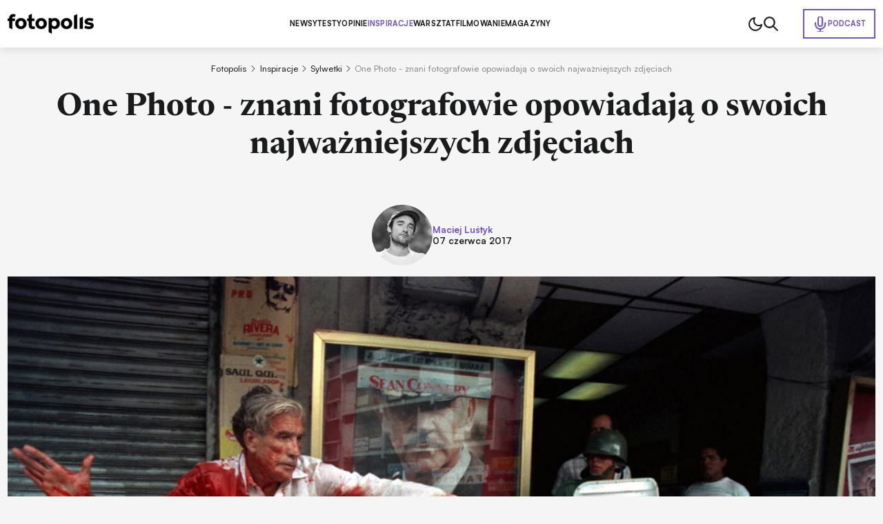

--- FILE ---
content_type: text/html; charset=utf-8
request_url: https://www.fotopolis.pl/inspiracje/znani-fotografowie/28782-one-photo-znani-fotografowie-opowiadaja-o-swoich-najwazniejszych-zdjeciach
body_size: 40424
content:
<!DOCTYPE html>
<html lang="pl" data-theme="light">
<head>
    <base href="https://www.fotopolis.pl/inspiracje/znani-fotografowie/28782-one-photo-znani-fotografowie-opowiadaja-o-swoich-najwazniejszych-zdjeciach" />
	<meta http-equiv="content-type" content="text/html; charset=utf-8" />
	<meta name="referrer" content="no-referrer-when-downgrade" />
	<meta name="description" content="Niektóre zdjęcia znaczą więcej niż inne. One Photo to nowa seria artykułów, w których fotografowie przybliżają historie stojące za ..." />
	<title>One Photo - znani fotografowie opowiadają o swoich najważniejszych zdjęciach | Fotopolis.pl</title>
	<link href="https://www.fotopolis.pl/inspiracje/znani-fotografowie/28782-one-photo-znani-fotografowie-opowiadaja-o-swoich-najwazniejszych-zdjeciach" rel="canonical" />
	<link href="/favicon.ico" rel="shortcut icon" type="image/vnd.microsoft.icon" />
	<script type="application/ld+json">
{"@context":"http:\/\/schema.org","@type":"NewsArticle","mainEntityOfPage":{"@type":"WebPage","@id":"https:\/\/www.fotopolis.pl\/"},"headline":"One Photo - znani fotografowie opowiadaj\u0105 o swoich najwa\u017cniejszych zdj\u0119ciach","image":["https:\/\/www.fotopolis.pl\/i\/images\/3\/0\/7\/d2FjPTgwMHgx_src_148307-onephoto-zajawka.jpg","https:\/\/www.fotopolis.pl\/i\/images\/3\/0\/7\/d2FjPTEyMDB4MS4zMzM=_src_148307-onephoto-zajawka.jpg","https:\/\/www.fotopolis.pl\/i\/images\/3\/0\/7\/d2FjPTEyMDB4MS43Nzg=_src_148307-onephoto-zajawka.jpg"],"datePublished":"2017-06-07T16:05:07+01:00","dateModified":"2017-06-21T08:23:09+01:00","publisher":{"@type":"NewsMediaOrganization","name":"AVT-Korporacja sp. z o.o.","alternateName":"Wydawnictwo AVT","url":"https:\/\/avt.pl\/","logo":"https:\/\/avt.pl\/templates\/main\/images\/logo.png","sameAs":["https:\/\/www.linkedin.com\/company\/grupaavt\/","https:\/\/pl.wikipedia.org\/wiki\/AVT-Korporacja"],"address":{"@type":"PostalAddress","streetAddress":"Leszczynowa 11","addressLocality":"Warszawa","postalCode":"03-197","addressCountry":"PL"}},"description":"Niekt\u00f3re zdj\u0119cia znacz\u0105 wi\u0119cej ni\u017c inne. One Photo to nowa seria artyku\u0142\u00f3w, w kt\u00f3rych fotografowie przybli\u017caj\u0105 historie stoj\u0105ce za ich najwa\u017cniejszymi zdj\u0119ciami.\r\n","short_description":"","author":{"@type":"Person","name":"Maciej Lu\u015btyk","url":"https:\/\/www.fotopolis.pl\/autorzy\/26420-maciej-lustyk"}}
	</script>
	<meta name="viewport" content="width=device-width, initial-scale=1.0">
	<link rel="icon" type="image/png" sizes="16x16" href="/templates/main/images/icons/16x16.png">
	<link rel="icon" type="image/png" sizes="32x32" href="/templates/main/images/icons/32x32.png">
	<link rel="icon" type="image/png" sizes="64x64" href="/templates/main/images/icons/64x64.png">
	<link rel="icon" type="image/png" sizes="96x96" href="/templates/main/images/icons/96x96.png">
	<link rel="icon" type="image/png" sizes="114x114" href="/templates/main/images/icons/114x114.png">
	<link rel="icon" type="image/png" sizes="160x160" href="/templates/main/images/icons/160x160.png">
	<link rel="icon" type="image/png" sizes="192x192" href="/templates/main/images/icons/192x192.png">
	<link rel="icon" type="image/png" sizes="196x196" href="/templates/main/images/icons/196x196.png">
	<link rel="icon" type="image/png" sizes="310x150" href="/templates/main/images/icons/310x150.png">
	<link rel="icon" type="image/png" sizes="310x310" href="/templates/main/images/icons/310x310.png">
	<link rel="apple-touch-icon" sizes="57x57" href="/templates/main/images/icons/57x57.png">
	<link rel="apple-touch-icon" sizes="60x60" href="/templates/main/images/icons/60x60.png">
	<link rel="apple-touch-icon" sizes="72x72" href="/templates/main/images/icons/72x72.png">
	<link rel="apple-touch-icon" sizes="76x76" href="/templates/main/images/icons/76x76.png">
	<link rel="apple-touch-icon" sizes="114x114" href="/templates/main/images/icons/114x114.png">
	<link rel="apple-touch-icon" sizes="120x120" href="/templates/main/images/icons/120x120.png">
	<link rel="apple-touch-icon" sizes="144x144" href="/templates/main/images/icons/144x144.png">
	<link rel="apple-touch-icon" sizes="152x152" href="/templates/main/images/icons/152x152.png">
	<link rel="apple-touch-icon" sizes="180x180" href="/templates/main/images/icons/180x180.png">
	<meta property="og:type" content="article" >
	<meta property="og:title" content="One Photo - znani fotografowie opowiadają o swoich najważniejszych zdjęciach" >
	<meta property="og:url" content="https://www.fotopolis.pl/inspiracje/znani-fotografowie/28782-one-photo-znani-fotografowie-opowiadaja-o-swoich-najwazniejszych-zdjeciach" >
	<meta property="og:image" content="https://www.fotopolis.pl/i/images/3/0/7/dz03NTA=_src_148307-onephoto-zajawka.jpg" >
	<meta property="og:site_name" content="fotopolis.pl" >
	<meta property="og:description" content="Niektóre zdjęcia znaczą więcej niż inne. One Photo to nowa seria artykułów, w których fotografowie przybliżają historie stojące za ..." >

        <script>
        function getCookieValue(e){const t=document.cookie.split(";");for(const o of t){const[t,m]=o.trim().split("=");if(t===e)return decodeURIComponent(m)}return null}const prefersColorScheme=window.matchMedia("(prefers-color-scheme: dark)"),savedTheme=getCookieValue("theme");savedTheme?document.documentElement.dataset.theme=savedTheme:prefersColorScheme.matches&&(document.documentElement.dataset.theme="dark");    </script>
        <style>
        :root,:root[data-theme="light"]{--bgBody:#f5f5f5;--bgAd:#e8e8e8;--bgItem:#fff;--bgPrimary:#6e52cf;--bgTable:#e8e8e8;--bgReverse:#fff;--bgBlack:#1a1b1c;--bgSticky:#fff;--textColorPrimary:#1a1b1c;--white:#fff;--black:#1a1b1c;--textColorSecondary:#6e52cf;--textColorGray:#525252;--borderColorPrimary:#d4d4d4;--borderColorSecondary:#484949;--gradientPrimary:linear-gradient(291deg,#9f4df9 14.07%,#6e52cf 85.93%);--fontFamilyPrimary:"Satoshi","SatoshiFallback",sans-serif;--fontFamilySecondary:"Newsreader","NewsreaderFallback",serif;--bsHeader:0 0 15px rgba(0,0,0,0.16)}:root[data-theme="dark"]{--bgBody:#1a1b1c;--bgAd:#303436;--bgItem:#222527;--bgPrimary:#b34fff;--bgReverse:#1a1b1c;--bgBlack:#212223;--bgSticky:#1f2223;--bgTable:#222527;--textColorPrimary:#fff;--textColorSecondary:#b34fff;--textColorGray:#8c8d8d;--borderColorPrimary:#3d3d3d;--bsHeader:0 0 0 rgba(0,0,0,0)}[data-theme="light"] [data-theme="dark"]{display:none}[data-theme="dark"] [data-theme="light"]{display:none}@font-face{font-family:'Satoshi';src:url("https://cdn.avt.pl/fonts/Satoshi-Variable.woff2") format("woff2"),url("https://cdn.avt.pl/fonts/Satoshi-Variable.woff") format("woff"),url("https://cdn.avt.pl/fonts/Satoshi-Variable.ttf") format("truetype");font-weight:300 900;font-display:swap;font-style:normal}@font-face{font-family:'Newsreader';src:url("https://cdn.avt.pl/fonts/Newsreader-Variable.ttf") format("truetype");font-weight:100 900;font-display:swap;font-style:normal}@font-face{font-family:"SatoshiFallback";src:local("Arial");ascent-override:92.5%;descent-override:23.5%;line-gap-override:0;size-adjust:100.5%;font-display:optional}@font-face{font-family:"NewsreaderFallback";src:local("Times New Roman");ascent-override:92.8%;descent-override:23%;line-gap-override:0;size-adjust:101%;font-display:optional}*{-webkit-box-sizing:border-box;box-sizing:border-box}html,body{margin:0;padding:0;line-height:1.2;font-family:var(--fontFamilyPrimary);background-color:var(--bgBody);color:var(--textColorPrimary);font-size:16px}@media(min-width:1025px) and (max-width:1499px){html,body{font-size:clamp(0.875rem,calc(0.7401rem + 0.2105vw), 0.9375rem)}}input,textarea{font-family:'Satoshi',sans-serif}.btn{display:-webkit-box;display:-ms-flexbox;display:flex;-webkit-box-pack:center;-ms-flex-pack:center;justify-content:center;-webkit-box-align:center;-ms-flex-align:center;align-items:center;-ms-flex-line-pack:center;align-content:center;font-size:.8125em;font-weight:700;text-decoration:none;text-transform:uppercase;color:var(--textColorPrimary);width:100%;max-width:25em;margin:2.6667em auto;letter-spacing:.03em;padding:1.6em;border:1px solid var(--textColorPrimary);text-align:center}@media(min-width:576px){.btn{font-size:.9375em;max-width:42em}}.btn--sm{max-width:22em}.bg-ad{min-height:calc(270px + 3rem);padding:1.5em 0}@media(min-width:1025px){.bg-ad{background-color:var(--bgAd)}}.ad-750x300-300x250{min-height:270px;margin-bottom:30px}@media(min-width:1025px){.ad-750x300-300x250{min-height:320px;margin-bottom:40px}}.ad-1170x350-300x250{padding:30px 0;min-height:330px}@media(min-width:1025px){.ad-1170x350-300x250{min-height:430px}}.body-fixed{overflow:hidden}body[style*="background-image"] .bg-ad--wallpaper{background-color:transparent}body[style*="background-image"] .bg-ad{width:100%;max-width:90.75rem;margin:0 auto;padding-left:.75rem;padding-right:.75rem}body[style*="background-image"] .header{background-color:transparent;-webkit-box-shadow:none;box-shadow:none}body[style*="background-image"] .header__container{-webkit-box-shadow:var(--bsHeader);box-shadow:var(--bsHeader);background-color:var(--bgSticky)}.container{width:100%;max-width:90.75rem;margin:0 auto;padding:0 .75rem;container-type:inline-size}.container--bg{background-color:var(--bgBody)}.container--grid{display:grid;gap:1.5em}@media(min-width:1025px){.container--grid{grid-template-columns:minmax(0,100%) minmax(300px,21.375em)}}.container--header{font-size:clamp(1.5em,calc(1.2596rem + 1.0397cqi), 2.1875em);font-weight:700;color:var(--textColorPrimary);padding-bottom:.75rem}.container--border{position:relative;padding-bottom:2.75rem}.container--border:after{content:"";position:absolute;left:.75rem;right:.75rem;bottom:2rem;height:2px;background-color:var(--textColorPrimary);z-index:3}.mb-2{margin-bottom:2em}.img{display:block;max-width:100%;height:auto}.pt-1{padding-top:1rem}.pt-2{padding-top:2rem}.pt-15{padding-top:1.5rem}.pt-25{padding-top:2.5rem}.pt-35{padding-top:3.5rem}.pb-1{padding-bottom:1rem}.pb-15{padding-bottom:1.5rem}.pb-2{padding-bottom:2rem}.pb-25{padding-bottom:2.5rem}.py-1{padding-top:1rem;padding-bottom:1rem}.py-2{padding-top:2rem;padding-bottom:2rem}.py-25{padding-top:2.5rem;padding-bottom:2.5rem}.text-center{text-align:center}@media(min-width:1025px){.text-center .breadcrumbs{-webkit-box-pack:center;-ms-flex-pack:center;justify-content:center}}.item-category{font-size:.6875em;padding:.3636em .7273em;text-transform:uppercase;border-radius:50px;color:var(--textColorPrimary);border:1px solid var(--textColorPrimary);font-weight:700;text-decoration:none;display:-webkit-box;display:-ms-flexbox;display:flex;-ms-flex-wrap:wrap;flex-wrap:wrap;-webkit-box-pack:center;-ms-flex-pack:center;justify-content:center;-ms-flex-line-pack:center;align-content:center;-webkit-box-align:center;-ms-flex-align:center;align-items:center;text-align:center}.item-category--lg{font-size:.8125em}.item-category--featured{color:var(--textColorSecondary);border-color:var(--textColorSecondary)}.item-date{opacity:.5;font-size:.8125em;font-weight:500;margin-top:.6154em}.item-title-16-18{font-size:clamp(1rem,calc(0.9563rem + 0.189cqi), 1.125rem)}.item-title-16-19{font-size:clamp(1em,calc(0.9344rem + 0.2836cqi), 1.1875em)}.item-title-16-22{font-size:clamp(1rem,calc(0.8689rem + 0.5671cqi), 1.375rem)}.item-title-16-24{font-size:clamp(1rem,calc(0.8251rem + 0.7561cqi), 1.5rem)}.item-title-16-26{font-size:clamp(1rem,calc(0.7814rem + 0.9452cqi), 1.625rem)}.item-title-16-30{font-size:clamp(1rem,calc(0.694rem + 1.3233cqi), 1.875rem)}.item-title-20-30{font-size:clamp(1.25rem,calc(1.0314rem + 0.9452cqi), 1.875rem)}.item-introtext-13-16{font-size:clamp(0.8125rem,calc(0.7122rem + 0.4335cqi), 1rem)}.font-secondary{font-family:"Newsreader",sans-serif}.section-header{text-decoration:none;color:var(--textColorPrimary);padding-bottom:.3429em;border-bottom:2px solid var(--textColorPrimary);display:-webkit-box;display:-ms-flexbox;display:flex;-ms-flex-wrap:wrap;flex-wrap:wrap;-ms-flex-line-pack:center;align-content:center;-webkit-box-align:center;-ms-flex-align:center;align-items:center;font-weight:900;margin-bottom:.9143em}.section-header--24-35{font-size:clamp(1.5rem,calc(1.1324rem + 1.5896cqi), 2.1875rem)}.section-header--18-24{font-size:clamp(1.125rem,calc(0.9936rem + 0.5682cqi), 1.5rem)}.section-header span{color:var(--textColorSecondary);margin-left:.15em}.section-header span:first-letter {text-transform:uppercase}.p-sticky{top:5.5em !important;-webkit-transition:top .15s ease-in-out;transition:top .15s ease-in-out}body.header-hidden .p-sticky{top:.5em !important}.d-block{display:block !important}.d-none{display:none !important}@media(min-width:576px){.d-sm-block{display:block !important}}@media(min-width:576px){.d-sm-none{display:none !important}}@media(min-width:768px){.d-md-block{display:block !important}}@media(min-width:768px){.d-md-none{display:none !important}}@media(min-width:1025px){.d-lg-block{display:block !important}}@media(min-width:1025px){.d-lg-none{display:none !important}}@media(min-width:1280px){.d-xl-block{display:block !important}}@media(min-width:1280px){.d-xl-none{display:none !important}}        .header{background-color:var(--bgSticky);position:sticky;top:0;z-index:99999;-webkit-transition:-webkit-transform .15s ease-in-out;transition:-webkit-transform .15s ease-in-out;transition:transform .15s ease-in-out;transition:transform .15s ease-in-out,-webkit-transform .15s ease-in-out}@media(min-width:1025px){.header{-webkit-box-shadow:var(--bsHeader);box-shadow:var(--bsHeader)}}.header.sticked{-webkit-transform:translate3d(0,-100%,0);transform:translate3d(0,-100%,0)}.header.sticked.scrolling-up{-webkit-transform:translate3d(0,0,0);transform:translate3d(0,0,0)}.header.menu-open .header__container{position:fixed;top:0;z-index:999999}.header.menu-open .header__menu{display:block;position:fixed;top:3.75rem;left:0;width:100vw;height:100vh;z-index:-1;background-color:var(--bgBody);padding:1.25em .75rem 0}.header.menu-open .header__menu-item{display:block;width:100%;font-size:1em;letter-spacing:.02em;border-bottom:1px solid var(--borderColorPrimary);padding:1em 0}.header.menu-open .header__menu-item--432{position:static;width:auto;padding:.5em;display:-webkit-inline-box;display:-ms-inline-flexbox;display:inline-flex;-ms-flex-wrap:wrap;flex-wrap:wrap;-ms-flex-line-pack:center;align-content:center;-webkit-box-align:center;-ms-flex-align:center;align-items:center;color:var(--white);background-color:var(--bgPrimary);margin-top:1em}.header.menu-open .header__menu-item--432:before{background-image:url("/templates/main/images/svg/mic-white.svg")}.header__container{display:-webkit-box;display:-ms-flexbox;display:flex;-ms-flex-wrap:wrap;flex-wrap:wrap;-webkit-box-pack:justify;-ms-flex-pack:justify;justify-content:space-between;-ms-flex-line-pack:center;align-content:center;-webkit-box-align:center;-ms-flex-align:center;align-items:center;-webkit-column-gap:1em;-moz-column-gap:1em;column-gap:1em;position:relative;padding-top:1em;padding-bottom:1em}@media(max-width:1024px){.header__container{-webkit-box-shadow:var(--bsHeader);box-shadow:var(--bsHeader);background-color:var(--bgSticky)}}@media(min-width:1025px){.header__container{padding-top:1.5em;padding-bottom:1.5em}}.header__menu{display:none}@media(min-width:1025px){.header__menu{display:-webkit-box;display:-ms-flexbox;display:flex;-ms-flex-wrap:wrap;flex-wrap:wrap;-ms-flex-line-pack:center;align-content:center;-webkit-box-align:center;-ms-flex-align:center;align-items:center;-webkit-column-gap:3em;-moz-column-gap:3em;column-gap:3em}}.header__menu-item{font-weight:750;font-size:.8125em;letter-spacing:.02em;text-transform:uppercase;color:var(--textColorPrimary);text-decoration:none}.header__menu-item.active{color:var(--textColorSecondary)}.header__menu-item--432{color:var(--textColorSecondary);display:-webkit-inline-box;display:-ms-inline-flexbox;display:inline-flex;-ms-flex-wrap:wrap;flex-wrap:wrap;-ms-flex-line-pack:center;align-content:center;-webkit-box-align:center;-ms-flex-align:center;align-items:center;padding:.7692em 1.0769em;border:2px solid var(--textColorSecondary);gap:.6154em;position:absolute;right:.75rem}.header__menu-item--432:before{content:"";width:1.5rem;height:1.5rem;background-image:url("/templates/main/images/svg/mic.svg");display:block;background-repeat:no-repeat;background-position:center}.header__icons{display:-webkit-box;display:-ms-flexbox;display:flex;-ms-flex-wrap:wrap;flex-wrap:wrap;-ms-flex-line-pack:center;align-content:center;-webkit-box-align:center;-ms-flex-align:center;align-items:center;-webkit-column-gap:1.5em;-moz-column-gap:1.5em;column-gap:1.5em;pointer-events:none}@media(min-width:1025px){.header__icons{padding-right:10.5em}}.header__icon{pointer-events:all;cursor:pointer}.header__icon--menu{display:-webkit-box;display:-ms-flexbox;display:flex;-ms-flex-wrap:wrap;flex-wrap:wrap;-webkit-box-orient:vertical;-webkit-box-direction:normal;-ms-flex-direction:column;flex-direction:column;-ms-flex-line-pack:justify;align-content:space-between;width:20px;height:14px;-webkit-box-pack:justify;-ms-flex-pack:justify;justify-content:space-between}@media(min-width:1025px){.header__icon--menu{display:none}}.header__icon--menu span{width:100%;height:2px;border-radius:4px;background-color:var(--textColorPrimary)}[data-theme="dark"] .header__menu-item--432:before{background-image:url("/templates/main/images/svg/mic-dark.svg")}    </style>
        <script>
if ((Math.random() * 101) < 30) {
(function () {
        var webSdkScript = document.createElement("script");
        webSdkScript.src =
            "/templates/main/js/grafana-sdk.js";
        webSdkScript.onload = () => {
            window.GrafanaFaroWebSdk.initializeFaro({
                url: "https://grafana.avt.pl/collect",
                apiKey: 'uiCyJmVDiN3PBdY4YRJ5E6iX4cFl',
                app: {
                    name: "Fotopolis",
                    version: "1.0.0",
                    environment: "production",
                },
                trackWebVitalsAttribution: true,
            });
            var webTracingScript = document.createElement("script");
            webTracingScript.src =
                "/templates/main/js/grafana-tracing.js";
            webTracingScript.onload = () => {
                window.GrafanaFaroWebSdk.faro.instrumentations.add(
                    new window.GrafanaFaroWebTracing.TracingInstrumentation()
                );
            };
            document.head.appendChild(webTracingScript);
        };
        document.head.appendChild(webSdkScript);
    })();
}
</script><style>
@media(min-width: 1500px) {
html, body {
font-size: 15px !important;
}
}
</style><meta name="robots" content="max-image-preview:large"><script async src="https://a.spolecznosci.net/core/ee9c84d391914db250e29df35f9d1ad4/main.js"></script><!-- Facebook Pixel Code -->
<script>
!function(f,b,e,v,n,t,s){if(f.fbq)return;n=f.fbq=function(){n.callMethod?
n.callMethod.apply(n,arguments):n.queue.push(arguments)};if(!f._fbq)f._fbq=n;
n.push=n;n.loaded=!0;n.version='2.0';n.queue=[];t=b.createElement(e);t.async=!0;
t.src=v;s=b.getElementsByTagName(e)[0];s.parentNode.insertBefore(t,s)}(window,
document,'script','https://connect.facebook.net/en_US/fbevents.js');
fbq('init', '879273692110086');
fbq('track', 'PageView');
</script>
<!-- DO NOT MODIFY -->
<!-- End Facebook Pixel Code --><!-- Google Tag Manager -->
<script>(function(w,d,s,l,i){w[l]=w[l]||[];w[l].push({'gtm.start':
new Date().getTime(),event:'gtm.js'});var f=d.getElementsByTagName(s)[0],
j=d.createElement(s),dl=l!='dataLayer'?'&l='+l:'';j.async=true;j.src=
'//www.googletagmanager.com/gtm.js?id='+i+dl;f.parentNode.insertBefore(j,f);
})(window,document,'script','dataLayer','GTM-MC5CWL');</script>
<!-- End Google Tag Manager --><link rel="manifest" href="/manifest.json">
<script charset="UTF-8" src="https://s-eu-1.pushpushgo.com/js/5c13a756984fb4000bdaf979.js" async="async"></script>

    <script>
        window.safeRequestIdleCallback = function (cb) {
            return (window.requestIdleCallback || function (cb) {
                return setTimeout(cb, 100);
            })(cb);
        };
    </script>
</head>

<body>

    <!-- Facebook Pixel Code -->
<noscript><img height="1" width="1" alt="" style="display:none"
src="https://www.facebook.com/tr?id=879273692110086&ev=PageView&noscript=1"
/></noscript>
<!-- DO NOT MODIFY -->
<!-- End Facebook Pixel Code --><!-- Google Tag Manager -->
<noscript><iframe src="//www.googletagmanager.com/ns.html?id=GTM-MC5CWL"
height="0" width="0" style="display:none;visibility:hidden"></iframe></noscript>
<!-- End Google Tag Manager -->
    

    <header class="header">
        <div class="container header__container">
            <a class="header__logo" href="/">
                <img class="header__logo-img img" src="/templates/main/images/svg/logo.svg" alt="logo" width="125" height="29" loading="eager" fetchpriority="high" data-theme="light">
                <img class="header__logo-img img" src="/templates/main/images/svg/logo-white.svg" alt="logo" width="125" height="29" loading="eager" fetchpriority="high" data-theme="dark">
            </a>
            

<div class="header__menu">
    <a href="/newsy-sprzetowe" class="header__menu-item header__menu-item--296">Newsy</a><a href="/testy" class="header__menu-item header__menu-item--126">Testy</a><a href="/opinie" class="header__menu-item header__menu-item--298">Opinie</a><a href="/inspiracje" class="header__menu-item header__menu-item--297 active">Inspiracje</a><a href="/warsztat" class="header__menu-item header__menu-item--299">Warsztat</a><a href="/filmowanie" class="header__menu-item header__menu-item--452">Filmowanie</a><a href="/magazyny" class="header__menu-item header__menu-item--457">Magazyny</a><a href="/podcast" class="header__menu-item header__menu-item--432">Podcast</a></div>

            <div class="header__icons">
                                    <img class="header__icon img js-theme-switch" src="/templates/main/images/svg/moon.svg" alt="" loading="eager" fetchpriority="high" width="24" height="24" data-theme="light">
                    <img class="header__icon img js-theme-switch" src="/templates/main/images/svg/sun.svg" alt="" loading="eager" fetchpriority="high" width="24" height="24" data-theme="dark">
                                <img class="header__icon img js-search-toggle" src="/templates/main/images/svg/search-black.svg" alt="" loading="eager" fetchpriority="high" width="21" height="21" data-theme="light">
                <img class="header__icon img js-search-toggle" src="/templates/main/images/svg/search.svg" alt="" loading="eager" fetchpriority="high" width="21" height="21" data-theme="dark">
                <div class="header__icon header__icon--menu js-menu-toggle">
                    <span></span>
                    <span></span>
                    <span></span>
                </div>
            </div>
        </div>
    </header>
    <script>
        function setCookie(e,t,n){const o=new Date;o.setTime(o.getTime()+24*n*60*60*1e3);const s="expires="+o.toUTCString();document.cookie=`${e}=${t}; ${s}; path=/`}document.addEventListener("DOMContentLoaded",(()=>{const e=document.body,t=document.getElementsByClassName("js-theme-switch"),n=document.documentElement;if(t.length>0)for(const r of t)r.addEventListener("click",(()=>{const e=n.dataset.theme;var t;t="light"===e?"dark":"light",n.dataset.theme=t,setCookie("theme",t,365)}));const o=document.querySelectorAll(".js-search-toggle"),s=document.querySelector(".js-search");if(o.length&&s)for(let a=0;a<o.length;a++)o[a].addEventListener("click",(()=>{s.classList.toggle("open")}));const i=document.querySelector(".header");let c=0,l=!1;if(i){function d(){const t=window.scrollY,n=window.innerWidth,o=function(){let e=0,t=i.previousElementSibling;for(;t;)e+=t.offsetHeight,t=t.previousElementSibling;return e}(),s=i.offsetHeight,d=t>(n>1024?o:o+s);i.classList.toggle("sticked",d);const r=t;d&&r>c?(e.classList.add("header-hidden"),i.classList.remove("scrolling-up")):(e.classList.remove("header-hidden"),i.classList.add("scrolling-up")),c=r<=0?0:r,l=!1}d(),window.addEventListener("scroll",(function(){l||(l=!0,requestAnimationFrame(d))}))}document.querySelector(".js-menu-toggle").addEventListener("click",(function(){i.classList.toggle("menu-open"),e.classList.toggle("body-fixed")}))}),{once:!0});    </script>



<div id="message-answer" class="   ">
    <div id="system-message-container">
	</div>

</div>
<div class="text-center">
    
<style>
    .breadcrumbs{display:-webkit-box;display:-ms-flexbox;display:flex;-ms-flex-wrap:nowrap;flex-wrap:nowrap;-webkit-box-align:center;-ms-flex-align:center;align-items:center;-ms-flex-line-pack:center;align-content:center;list-style:none;margin:0;padding:0;font-size:1rem;color:var(--textColorPrimary);min-height:23px;white-space:nowrap;overflow:auto;scrollbar-width:none;-ms-overflow-style:none}.breadcrumbs__container.container{padding:1.25rem .75rem .25rem;background-color:var(--bgBody)}.breadcrumbs::-webkit-scrollbar{display:none}.breadcrumbs a{text-decoration:none;color:var(--textColorPrimary)}.breadcrumbs .divider{margin:0 6px;color:var(--mainColor)}.breadcrumbs .divider.icon-location{margin:0 5px 0 0}.breadcrumbs li{display:-webkit-box;display:-ms-flexbox;display:flex;-ms-flex-wrap:wrap;flex-wrap:wrap;-webkit-box-align:center;-ms-flex-align:center;align-items:center;-ms-flex-line-pack:center;align-content:center;-ms-flex-negative:0;flex-shrink:0;font-size:.875em;font-weight:450}.breadcrumbs li:first-child .divider{color:var(--textColorPrimary);margin:0 .5714em}.breadcrumbs li,.breadcrumbs li a{color:var(--textColorPrimary)}.breadcrumbs li:last-child span{opacity:.5;cursor:default}</style>
<div class="breadcrumbs__container container" aria-label="Breadcrumbs" role="navigation">
    <ul itemscope itemtype="https://schema.org/BreadcrumbList" class="breadcrumbs ">
        
                        <li itemprop="itemListElement" itemscope itemtype="https://schema.org/ListItem">
                                            <a itemprop="item" href="/" class="pathway">
                            <span itemprop="name">
                                Fotopolis                            </span>
                        </a>
                    
                                            <span class="divider">
							<svg xmlns="http://www.w3.org/2000/svg" width="6" height="9" viewBox="0 0 6 9" fill="none">
                              <path d="M1 8.5L5 4.5L1 0.5" stroke="var(--textColorPrimary)" stroke-linecap="round" stroke-linejoin="round"/>
                            </svg>
						</span>
                                        <meta itemprop="position" content="1">
                </li>
                                    <li itemprop="itemListElement" itemscope itemtype="https://schema.org/ListItem">
                                            <a itemprop="item" href="/inspiracje" class="pathway">
                            <span itemprop="name">
                                Inspiracje                            </span>
                        </a>
                    
                                            <span class="divider">
							<svg xmlns="http://www.w3.org/2000/svg" width="6" height="9" viewBox="0 0 6 9" fill="none">
                              <path d="M1 8.5L5 4.5L1 0.5" stroke="var(--textColorPrimary)" stroke-linecap="round" stroke-linejoin="round"/>
                            </svg>
						</span>
                                        <meta itemprop="position" content="2">
                </li>
                                    <li itemprop="itemListElement" itemscope itemtype="https://schema.org/ListItem">
                                            <a itemprop="item" href="/inspiracje/znani-fotografowie" class="pathway">
                            <span itemprop="name">
                                Sylwetki                            </span>
                        </a>
                    
                                            <span class="divider">
							<svg xmlns="http://www.w3.org/2000/svg" width="6" height="9" viewBox="0 0 6 9" fill="none">
                              <path d="M1 8.5L5 4.5L1 0.5" stroke="var(--textColorPrimary)" stroke-linecap="round" stroke-linejoin="round"/>
                            </svg>
						</span>
                                        <meta itemprop="position" content="3">
                </li>
                                    <li itemprop="itemListElement" itemscope itemtype="https://schema.org/ListItem" class="active">
					<span itemprop="name">
						One Photo - znani fotografowie opowiadają o swoich najważniejszych zdjęciach					</span>
                    <meta itemprop="position" content="4">
                </li>
                        </ul>
</div>
</div>
<style>
    .single-article__fulltext img,.single-article__fulltext.font-secondary img{display:block;max-width:100%;height:auto}.single-article__fulltext .wyrazenie,.single-article__fulltext.font-secondary .wyrazenie{margin:1.8286em auto;max-width:none;width:100%;font-size:clamp(1.375rem,calc(1.0903rem + 1.2311cqi), 2.1875rem);font-weight:700;line-height:1.4;padding-left:.9143em;position:relative}.single-article__fulltext .wyrazenie:before,.single-article__fulltext.font-secondary .wyrazenie:before{content:"";width:.2286em;top:0;right:auto;bottom:0;left:0;margin:auto;position:absolute;background-color:var(--bgPrimary)}.single-article__fulltext .iso-description,.single-article__fulltext.font-secondary .iso-description{margin-top:-1.6em;margin-bottom:4em}.single-article__fulltext .iso-description,.single-article__fulltext .iso-description *,.single-article__fulltext.font-secondary .iso-description,.single-article__fulltext.font-secondary .iso-description *{color:var(--textColorGray) !important;text-align:left !important;font-size:.9375rem !important;font-weight:400 !important}.single-article__fulltext .specyfikacja,.single-article__fulltext.font-secondary .specyfikacja{font-size:1.063em;width:100%}.single-article__fulltext .specyfikacja tr,.single-article__fulltext.font-secondary .specyfikacja tr{border-color:var(--borderColorPrimary)}.single-article__fulltext .specyfikacja tr:nth-child(2n),.single-article__fulltext.font-secondary .specyfikacja tr:nth-child(2n){background-color:var(--bgTable)}.single-article__fulltext .specyfikacja td,.single-article__fulltext.font-secondary .specyfikacja td{border:1px solid var(--borderColorPrimary);padding:.54em .8em}.single-article__fulltext .specyfikacja td:first-child,.single-article__fulltext.font-secondary .specyfikacja td:first-child{font-weight:700}.single-article__fulltext iframe[src*="youtube.com"],.single-article__fulltext.font-secondary iframe[src*="youtube.com"]{margin:0 auto;display:block;width:100%;height:100%;aspect-ratio:16 / 9}.single-article__fulltext .tag-video,.single-article__fulltext.font-secondary .tag-video{position:relative;margin-top:2.5em;margin-bottom:2.5em;aspect-ratio:16 / 9}.single-article__fulltext .tag-video iframe,.single-article__fulltext.font-secondary .tag-video iframe{position:absolute;top:0;left:0;width:100%;height:100%}.single-article__fulltext .tritable-item,.single-article__fulltext.font-secondary .tritable-item{margin-left:auto;margin-right:auto;max-width:47.25rem !important}@media(min-width:1366px){.single-article__fulltext .tritable-item,.single-article__fulltext.font-secondary .tritable-item{margin-left:auto;margin-right:4.8rem !important}}.single-article__fulltext .article-commercial,.single-article__fulltext.font-secondary .article-commercial{margin:2.5em auto;max-width:none;background-color:var(--bgItem);padding:2em;font-family:var(--fontFamilyPrimary)}.single-article__fulltext .article-commercial img,.single-article__fulltext.font-secondary .article-commercial img{display:block;max-width:100%;height:auto}.single-article__fulltext .article-commercial .a-c-title,.single-article__fulltext.font-secondary .article-commercial .a-c-title{font-size:1.25em;font-weight:750;text-transform:uppercase;padding-bottom:.6em;border-bottom:2px solid var(--bgPrimary);margin-bottom:2em}.single-article__fulltext .article-commercial .row,.single-article__fulltext.font-secondary .article-commercial .row{display:grid;gap:1.5em;grid-template-columns:minmax(0,30%) minmax(0,70%)}.single-article__fulltext .article-commercial .row>*,.single-article__fulltext.font-secondary .article-commercial .row>*{font-size:1.125em;line-height:1.5}.single-article__fulltext .article-commercial .a-c-item,.single-article__fulltext.font-secondary .article-commercial .a-c-item{margin-bottom:1em}.single-article__fulltext .article-commercial .a-c-item:last-child,.single-article__fulltext.font-secondary .article-commercial .a-c-item:last-child{margin-bottom:0}.single-article__fulltext .article-gallery,.single-article__fulltext.font-secondary .article-gallery{margin:2.5em auto;max-width:none;font-family:var(--fontFamilyPrimary);-webkit-column-count:2;-moz-column-count:2;column-count:2;-webkit-column-gap:.375em;-moz-column-gap:.375em;column-gap:.375em}.single-article__fulltext .article-gallery__wrap,.single-article__fulltext.font-secondary .article-gallery__wrap{max-width:none;margin:0}.single-article__fulltext .article-gallery__item,.single-article__fulltext.font-secondary .article-gallery__item{display:block;padding-bottom:.375em}.single-article__fulltext .article-gallery__item:nth-child(3),.single-article__fulltext.font-secondary .article-gallery__item:nth-child(3){padding-top:3.625em}.single-article__fulltext .article-gallery__item:nth-child(3):after,.single-article__fulltext.font-secondary .article-gallery__item:nth-child(3):after{top:1.2609em}.single-article__fulltext .article-gallery__item--last,.single-article__fulltext.font-secondary .article-gallery__item--last{position:relative}.single-article__fulltext .article-gallery__item--last:after,.single-article__fulltext.font-secondary .article-gallery__item--last:after{content:"+" attr(data-counter);position:absolute;top:0;right:0;bottom:.1304em;left:0;font-size:2.875em;color:var(--white);background-color:rgba(0,0,0,0.6);z-index:3;display:-webkit-box;display:-ms-flexbox;display:flex;-ms-flex-wrap:wrap;flex-wrap:wrap;-webkit-box-pack:center;-ms-flex-pack:center;justify-content:center;-webkit-box-align:center;-ms-flex-align:center;align-items:center;-ms-flex-line-pack:center;align-content:center}.single-article__fulltext .products-in-article,.single-article__fulltext.font-secondary .products-in-article{font-size:1rem;max-width:none;margin:2.5em auto;background-color:var(--bgItem);font-family:var(--fontFamilyPrimary);padding:1em}@media(min-width:576px){.single-article__fulltext .products-in-article,.single-article__fulltext.font-secondary .products-in-article{padding:2em}}@media(min-width:768px){.single-article__fulltext .products-in-article,.single-article__fulltext.font-secondary .products-in-article{padding:1em}}@media(min-width:1025px){.single-article__fulltext .products-in-article,.single-article__fulltext.font-secondary .products-in-article{padding:2em}}.single-article__fulltext .products-in-article__wrap,.single-article__fulltext.font-secondary .products-in-article__wrap{display:grid;-webkit-box-pack:justify;-ms-flex-pack:justify;justify-content:space-between;gap:1em}@media(min-width:768px){.single-article__fulltext .products-in-article__wrap,.single-article__fulltext.font-secondary .products-in-article__wrap{grid-template-columns:repeat(3,1fr)}}.single-article__fulltext .products-in-article__item,.single-article__fulltext.font-secondary .products-in-article__item{-ms-flex-negative:0;flex-shrink:0;display:grid;gap:1em;color:var(--textColorPrimary);text-decoration:none;width:100%;text-align:left;grid-template-columns:135px minmax(0,100%)}@media(min-width:576px){.single-article__fulltext .products-in-article__item,.single-article__fulltext.font-secondary .products-in-article__item{grid-template-columns:1fr 1fr}}@media(min-width:768px){.single-article__fulltext .products-in-article__item,.single-article__fulltext.font-secondary .products-in-article__item{text-align:center;max-width:19.125em;grid-template-columns:1fr}}@media(max-width:767px){.single-article__fulltext .products-in-article__item-picture,.single-article__fulltext.font-secondary .products-in-article__item-picture{grid-column:1;grid-row:1 / span 2}}.single-article__fulltext .products-in-article__item-name,.single-article__fulltext.font-secondary .products-in-article__item-name{font-weight:700}@media(max-width:767px){.single-article__fulltext .products-in-article__item-name,.single-article__fulltext.font-secondary .products-in-article__item-name{grid-column:2;grid-row:1;-ms-flex-item-align:end;align-self:flex-end}}.single-article__fulltext .products-in-article__item-btn,.single-article__fulltext.font-secondary .products-in-article__item-btn{color:var(--white);background-color:var(--bgPrimary);display:-webkit-box;display:-ms-flexbox;display:flex;-webkit-box-pack:center;-ms-flex-pack:center;justify-content:center;-webkit-box-align:center;-ms-flex-align:center;align-items:center;-ms-flex-line-pack:center;align-content:center;font-size:.8125em;text-transform:uppercase;-ms-flex-wrap:wrap;flex-wrap:wrap;font-weight:700;-ms-flex-item-align:end;align-self:flex-end;margin:0 auto;height:3.25em;width:10em}@media(min-width:576px){.single-article__fulltext .products-in-article__item-btn,.single-article__fulltext.font-secondary .products-in-article__item-btn{height:4em;width:12.3077em}}@media(max-width:767px){.single-article__fulltext .products-in-article__item-btn,.single-article__fulltext.font-secondary .products-in-article__item-btn{grid-column:2;grid-row:2;-ms-flex-item-align:start;align-self:flex-start;margin:0}}.single-article__fulltext .guide-template,.single-article__fulltext.font-secondary .guide-template{font-size:1rem;max-width:none;margin:2.5em auto;font-family:var(--fontFamilyPrimary);padding:clamp(1rem,calc(-0.0501rem + 4.5412cqi), 4rem);background-color:var(--bgItem);text-align:center}.single-article__fulltext .guide-template__blue,.single-article__fulltext.font-secondary .guide-template__blue{font-size:clamp(0.6875rem,calc(0.5538rem + 0.578cqi), 0.9375rem);padding:.3636em .7273em;text-transform:uppercase;border-radius:50px;color:var(--textColorSecondary);border:1px solid var(--textColorSecondary);font-weight:700;display:-webkit-inline-box;display:-ms-inline-flexbox;display:inline-flex;-webkit-box-pack:center;-ms-flex-pack:center;justify-content:center;-webkit-box-align:center;-ms-flex-align:center;align-items:center;-ms-flex-line-pack:center;align-content:center;margin-bottom:.8em}.single-article__fulltext .guide-template__title,.single-article__fulltext.font-secondary .guide-template__title{font-weight:630;font-size:clamp(1.25rem,calc(1.0312rem + 0.9461cqi), 1.875rem);margin-bottom:.4em}.single-article__fulltext .guide-template__price,.single-article__fulltext.font-secondary .guide-template__price{font-size:clamp(0.875rem,calc(0.8094rem + 0.2838cqi), 1.0625rem)}.single-article__fulltext .guide-template__image,.single-article__fulltext.font-secondary .guide-template__image{margin:clamp(1rem,calc(-0.0501rem + 4.5412cqi), 2rem) auto}.single-article__fulltext .guide-template__image img,.single-article__fulltext.font-secondary .guide-template__image img{display:block;max-width:100%;height:auto;margin:0 auto}.single-article__fulltext .guide-template__list,.single-article__fulltext.font-secondary .guide-template__list{max-width:35em;margin:clamp(1rem,calc(-0.0501rem + 4.5412cqi), 2rem) auto;display:grid;font-size:clamp(0.875rem,calc(0.8094rem + 0.2838cqi), 1.0625rem);gap:.9412em;text-align:left}.single-article__fulltext .guide-template__list-item,.single-article__fulltext.font-secondary .guide-template__list-item{display:-webkit-box;display:-ms-flexbox;display:flex;-ms-flex-wrap:wrap;flex-wrap:wrap;-webkit-box-pack:justify;-ms-flex-pack:justify;justify-content:space-between;padding-bottom:.9412em;border-bottom:1px solid var(--borderColorPrimary)}.single-article__fulltext .guide-template__list-item-left,.single-article__fulltext.font-secondary .guide-template__list-item-left{font-weight:700}.single-article__fulltext .guide-template__description,.single-article__fulltext.font-secondary .guide-template__description{text-align:left;margin:clamp(1rem,calc(-0.0501rem + 4.5412cqi), 2rem) auto}.single-article__fulltext .guide-template__description img,.single-article__fulltext.font-secondary .guide-template__description img{margin:2em auto}.single-article__fulltext .guide-template__description p,.single-article__fulltext.font-secondary .guide-template__description p{font-size:clamp(1rem,calc(0.9125rem + 0.3784cqi), 1.25rem);line-height:1.5;margin:0 0 1em}.single-article__fulltext .guide-template__description p:last-child,.single-article__fulltext.font-secondary .guide-template__description p:last-child{margin:0}.single-article__fulltext .guide-template__btn,.single-article__fulltext.font-secondary .guide-template__btn{font-size:clamp(0.8125rem,calc(0.6788rem + 0.578cqi), 1.0625rem);padding:1.4118em 2.823em;min-width:16.4706em;display:-webkit-inline-box;display:-ms-inline-flexbox;display:inline-flex;-ms-flex-wrap:wrap;flex-wrap:wrap;-webkit-box-pack:center;-ms-flex-pack:center;justify-content:center;-ms-flex-line-pack:center;align-content:center;-webkit-box-align:center;-ms-flex-align:center;align-items:center;text-align:center;text-decoration:none;text-transform:uppercase;color:var(--white);background-color:var(--bgPrimary);margin:0 auto}.single-article__fulltext .plus-and-minus,.single-article__fulltext.font-secondary .plus-and-minus{margin:2.5em auto;max-width:none;font-size:1rem}.single-article__fulltext .plus-and-minus .row,.single-article__fulltext.font-secondary .plus-and-minus .row{display:grid;gap:1.5em}@media(min-width:768px){.single-article__fulltext .plus-and-minus .row,.single-article__fulltext.font-secondary .plus-and-minus .row{grid-template-columns:repeat(2,1fr)}}.single-article__fulltext .plus-and-minus__shadow,.single-article__fulltext.font-secondary .plus-and-minus__shadow{background-color:var(--bgItem);padding:clamp(1rem,calc(0.4653rem + 2.3121vw), 2rem)}.single-article__fulltext .plus-and-minus__title,.single-article__fulltext.font-secondary .plus-and-minus__title{font-size:1em;color:var(--textColorSecondary);text-transform:uppercase;font-weight:700;display:-webkit-box;display:-ms-flexbox;display:flex;-ms-flex-wrap:wrap;flex-wrap:wrap;-ms-flex-line-pack:center;align-content:center;-webkit-box-align:center;-ms-flex-align:center;align-items:center;gap:.25em;padding-bottom:.5em;margin-bottom:1em;border-bottom:1px solid var(--borderColorPrimary)}.single-article__fulltext .plus-and-minus__list,.single-article__fulltext.font-secondary .plus-and-minus__list{margin:0;padding:0 0 0 1em;font-size:1.0625em;line-height:1.3;font-weight:700}.single-article__fulltext .plus-and-minus__list-el,.single-article__fulltext.font-secondary .plus-and-minus__list-el{margin-bottom:.4em}.single-article__fulltext .plus-and-minus__list-el:last-child,.single-article__fulltext.font-secondary .plus-and-minus__list-el:last-child{margin-bottom:0}.single-article__fulltext .fotoforma,.single-article__fulltext.font-secondary .fotoforma{margin-left:0;margin-right:0;max-width:calc(100vw - 1.5rem)}@media(min-width:1025px){.single-article__fulltext .fotoforma,.single-article__fulltext.font-secondary .fotoforma{max-width:none}}.single-article__fulltext .fotoforma__header,.single-article__fulltext.font-secondary .fotoforma__header{color:var(--white)}.single-article__fulltext .fotoforma__item,.single-article__fulltext.font-secondary .fotoforma__item{color:var(--textColorPrimary)}.single-article__fulltext .cyfrowepl,.single-article__fulltext.font-secondary .cyfrowepl{margin-left:0;margin-right:0;max-width:calc(100vw - 1.5rem)}@media(min-width:1025px){.single-article__fulltext .cyfrowepl,.single-article__fulltext.font-secondary .cyfrowepl{max-width:none}}.single-article__fulltext .imagesInContent,.single-article__fulltext.font-secondary .imagesInContent{display:block}.single-article__fulltext .imagesInContent[data-oryginal],.single-article__fulltext.font-secondary .imagesInContent[data-oryginal]{position:relative}.single-article__fulltext .imagesInContent[data-oryginal]:after,.single-article__fulltext.font-secondary .imagesInContent[data-oryginal]:after{content:"Pobierz";font-size:.685em;text-transform:uppercase;text-decoration:none;padding:.7692em 1.6923em .7692em 3.992em;color:var(--textColorPrimary);letter-spacing:.02em;font-weight:700;position:absolute;top:auto;right:0;bottom:0;left:auto;background-image:url("/templates/main/images/svg/download-black.svg");background-repeat:no-repeat;background-position:1.5385em .7692em;background-size:1.8462em;background-color:var(--bgItem)}.single-article__fulltext .gallery-item,.single-article__fulltext.font-secondary .gallery-item{max-width:none;margin:2.1053em auto;display:-webkit-box;display:-ms-flexbox;display:flex;-ms-flex-wrap:wrap;flex-wrap:wrap;-webkit-box-pack:justify;-ms-flex-pack:justify;justify-content:space-between;-ms-flex-line-pack:center;align-content:center;-webkit-box-align:center;-ms-flex-align:center;align-items:center;gap:1em}.single-article__fulltext .gallery-item__download,.single-article__fulltext.font-secondary .gallery-item__download{display:-webkit-box;display:-ms-flexbox;display:flex;-ms-flex-wrap:wrap;flex-wrap:wrap;gap:1em;font-size:.685em;text-transform:uppercase;text-decoration:none;padding:.7692em 1.6923em;color:var(--textColorPrimary);letter-spacing:.02em;font-weight:700;border:1px solid var(--textColorPrimary);-webkit-box-align:center;-ms-flex-align:center;align-items:center;-ms-flex-line-pack:center;align-content:center;margin-left:auto;margin-right:0}.single-article__fulltext .buy-from-partner,.single-article__fulltext.font-secondary .buy-from-partner{display:-webkit-box;display:-ms-flexbox;display:flex;-ms-flex-wrap:wrap;flex-wrap:wrap;max-width:100%;margin:2.5em auto;min-height:13.125em}.single-article__fulltext .buy-from-partner br,.single-article__fulltext.font-secondary .buy-from-partner br{display:none}.single-article__fulltext .buy-from-partner__left,.single-article__fulltext.font-secondary .buy-from-partner__left{background-color:var(--black);display:-webkit-box;display:-ms-flexbox;display:flex;-ms-flex-wrap:wrap;flex-wrap:wrap;-webkit-box-pack:center;-ms-flex-pack:center;justify-content:center;-ms-flex-line-pack:center;align-content:center;-webkit-box-align:center;-ms-flex-align:center;align-items:center;width:100%;padding:1em}@media(min-width:768px){.single-article__fulltext .buy-from-partner__left,.single-article__fulltext.font-secondary .buy-from-partner__left{padding:1.5em;max-width:14.6875em}}.single-article__fulltext .buy-from-partner__left img,.single-article__fulltext.font-secondary .buy-from-partner__left img{display:block;height:auto;margin:0 auto;max-width:10em}@media(min-width:768px){.single-article__fulltext .buy-from-partner__left img,.single-article__fulltext.font-secondary .buy-from-partner__left img{max-width:100%}}.single-article__fulltext .buy-from-partner__right,.single-article__fulltext.font-secondary .buy-from-partner__right{display:-webkit-box;display:-ms-flexbox;display:flex;-ms-flex-wrap:wrap;flex-wrap:wrap;-webkit-box-align:center;-ms-flex-align:center;align-items:center;-ms-flex-line-pack:center;align-content:center;background-color:var(--bgItem);width:100%;padding:1.5em}@media(min-width:768px){.single-article__fulltext .buy-from-partner__right,.single-article__fulltext.font-secondary .buy-from-partner__right{max-width:calc(100% - 14.6875em)}}.single-article__fulltext .buy-from-partner__right a,.single-article__fulltext.font-secondary .buy-from-partner__right a{color:var(--textColorPrimary);text-decoration:none}.single-article__fulltext .buy-from-partner__right>a,.single-article__fulltext.font-secondary .buy-from-partner__right>a{width:100%}@media(min-width:768px){.single-article__fulltext .buy-from-partner__right>a,.single-article__fulltext.font-secondary .buy-from-partner__right>a{max-width:21.875em}}.single-article__fulltext .buy-from-partner__right img,.single-article__fulltext.font-secondary .buy-from-partner__right img{display:block;max-width:18.75em;height:auto;margin:0 auto}@media(min-width:768px){.single-article__fulltext .buy-from-partner__right img,.single-article__fulltext.font-secondary .buy-from-partner__right img{max-width:12.5em}}.single-article__fulltext .buy-from-partner__right-text,.single-article__fulltext.font-secondary .buy-from-partner__right-text{-webkit-box-flex:2;-ms-flex-positive:2;flex-grow:2;text-align:center;padding:1em}.single-article__fulltext .buy-from-partner__right-text-title a,.single-article__fulltext.font-secondary .buy-from-partner__right-text-title a{display:block;font-size:clamp(1rem,calc(0.9563rem + 0.189cqi), 1.125rem);font-weight:700;margin-bottom:1em}.single-article__fulltext .buy-from-partner__right-text-btn a,.single-article__fulltext.font-secondary .buy-from-partner__right-text-btn a{background-color:#cfb56d;color:var(--white);display:-webkit-box;display:-ms-flexbox;display:flex;-ms-flex-wrap:wrap;flex-wrap:wrap;-webkit-box-pack:center;-ms-flex-pack:center;justify-content:center;-ms-flex-line-pack:center;align-content:center;-webkit-box-align:center;-ms-flex-align:center;align-items:center;padding:1.75em 1em;font-size:.8125em;text-transform:uppercase;font-weight:700;max-width:14.5em;margin:0 auto}.single-article__fulltext .pros-cons,.single-article__fulltext.font-secondary .pros-cons{font-size:1rem;display:grid;gap:1.5em;max-width:100%;margin:2.1053em auto}@media(min-width:576px){.single-article__fulltext .pros-cons,.single-article__fulltext.font-secondary .pros-cons{grid-template-columns:repeat(2,1fr)}}.single-article__fulltext .pros-cons__col,.single-article__fulltext.font-secondary .pros-cons__col{background-color:var(--bgItem);padding:clamp(1rem,calc(0.4653rem + 2.3121vw), 2rem)}.single-article__fulltext .pros-cons__col-title,.single-article__fulltext.font-secondary .pros-cons__col-title{font-size:1em;color:var(--textColorSecondary);text-transform:uppercase;font-weight:700;display:-webkit-box;display:-ms-flexbox;display:flex;-ms-flex-wrap:wrap;flex-wrap:wrap;-ms-flex-line-pack:center;align-content:center;-webkit-box-align:center;-ms-flex-align:center;align-items:center;gap:.25em;padding-bottom:.5em;margin-bottom:1em;border-bottom:1px solid var(--borderColorPrimary)}.single-article__fulltext .pros-cons__col-title:before,.single-article__fulltext.font-secondary .pros-cons__col-title:before{content:"";width:1.5rem;height:1.5rem;background-position:center;background-repeat:no-repeat}.single-article__fulltext .pros-cons__col-title--pros:before,.single-article__fulltext.font-secondary .pros-cons__col-title--pros:before{background-image:url("/templates/main/images/svg/plus.svg")}.single-article__fulltext .pros-cons__col-title--cons:before,.single-article__fulltext.font-secondary .pros-cons__col-title--cons:before{background-image:url("/templates/main/images/svg/minus.svg")}.single-article__fulltext .pros-cons__list,.single-article__fulltext.font-secondary .pros-cons__list{margin:0;font-size:1rem;padding-left:1.4em}.single-article__fulltext .pros-cons__list-item,.single-article__fulltext.font-secondary .pros-cons__list-item{font-size:1.0625em;font-weight:700;line-height:1.29;margin-bottom:.4em}.single-article__fulltext .pros-cons__list-item:last-child,.single-article__fulltext.font-secondary .pros-cons__list-item:last-child{margin-bottom:0}.single-article__fulltext .highlighted-text,.single-article__fulltext.font-secondary .highlighted-text{margin:1.8286em auto;max-width:none;width:100%;font-size:clamp(1.375rem,calc(1.0903rem + 1.2311cqi), 2.1875rem);font-weight:700;line-height:1.4;padding-left:.9143em;position:relative}.single-article__fulltext .highlighted-text:before,.single-article__fulltext.font-secondary .highlighted-text:before{content:"";width:.2286em;top:0;right:auto;bottom:0;left:0;margin:auto;position:absolute;background-color:var(--bgPrimary)}.single-article__fulltext .download-package,.single-article__fulltext.font-secondary .download-package{background-color:var(--bgBlack);color:var(--white);font-size:clamp(0.8125rem,calc(0.7457rem + 0.289cqi), 0.9375rem);height:4.8em;padding:1em;display:-webkit-box;display:-ms-flexbox;display:flex;-ms-flex-wrap:wrap;flex-wrap:wrap;-webkit-box-pack:center;-ms-flex-pack:center;justify-content:center;-webkit-box-align:center;-ms-flex-align:center;align-items:center;-ms-flex-line-pack:center;align-content:center;text-align:center;text-transform:uppercase;font-weight:700;letter-spacing:.03em;text-decoration:none}.single-article__fulltext .download-package__wrap,.single-article__fulltext.font-secondary .download-package__wrap{margin-top:2.1053em;margin-bottom:2.1053em}.single-article__fulltext .download-package:before,.single-article__fulltext.font-secondary .download-package:before{content:"";width:1.6em;height:1.6em;background-image:url("/templates/main/images/svg/download-white.svg");background-position:center;background-repeat:no-repeat;margin-right:.5333em}.single-article__fulltext .before-after,.single-article__fulltext.font-secondary .before-after{position:relative;width:100%;overflow:hidden;padding-bottom:56.25%;-webkit-user-select:none;-moz-user-select:none;-ms-user-select:none;user-select:none;max-width:100%;margin:2.1053em auto}.single-article__fulltext .before-after.dragging .before-after__thumb,.single-article__fulltext.font-secondary .before-after.dragging .before-after__thumb{cursor:-webkit-grabbing;cursor:grabbing}.single-article__fulltext .before-after *,.single-article__fulltext.font-secondary .before-after *{-webkit-user-select:none;-moz-user-select:none;-ms-user-select:none;user-select:none}.single-article__fulltext .before-after a,.single-article__fulltext.font-secondary .before-after a{pointer-events:none}.single-article__fulltext .before-after img,.single-article__fulltext.font-secondary .before-after img{display:block;position:absolute;left:0;top:0;max-width:none}.single-article__fulltext .before-after__thumb,.single-article__fulltext.font-secondary .before-after__thumb{position:absolute;left:calc(50% - 1px);width:2px;height:100%;background:#fff;color:#fff;z-index:3;-webkit-transform-origin:50% 50%;transform-origin:50% 50%;cursor:-webkit-grab;cursor:grab}.single-article__fulltext .before-after__thumb div,.single-article__fulltext.font-secondary .before-after__thumb div{position:absolute;top:0;bottom:0;width:2em;left:-2em;right:auto;display:-webkit-box;display:-ms-flexbox;display:flex;-ms-flex-wrap:wrap;flex-wrap:wrap;-webkit-box-pack:center;-ms-flex-pack:center;justify-content:center;-webkit-box-align:center;-ms-flex-align:center;align-items:center;-ms-flex-line-pack:center;align-content:center;font-size:2em}.single-article__fulltext .before-after__thumb div:last-child,.single-article__fulltext.font-secondary .before-after__thumb div:last-child{left:auto;right:-2em}.single-article__fulltext .before-after__before,.single-article__fulltext .before-after__after,.single-article__fulltext.font-secondary .before-after__before,.single-article__fulltext.font-secondary .before-after__after{height:100%;width:50%;overflow:hidden;position:absolute;top:0;left:0}.single-article__fulltext .before-after__after,.single-article__fulltext.font-secondary .before-after__after{left:auto;right:0}.single-article__fulltext .before-after__after img,.single-article__fulltext.font-secondary .before-after__after img{right:0;left:auto}.single-article__fulltext .article-summary,.single-article__fulltext.font-secondary .article-summary{padding:clamp(1rem,calc(0.4653rem + 2.3121vw), 2rem);margin-bottom:3em;background-color:var(--bgItem)}.single-article__fulltext .article-summary__title,.single-article__fulltext.font-secondary .article-summary__title{font-size:1em;color:var(--textColorSecondary);text-transform:uppercase;font-weight:700;margin:0 0 1em}.single-article__fulltext .article-summary__list,.single-article__fulltext.font-secondary .article-summary__list{padding-left:1.25em;margin:0}.single-article__fulltext .article-summary__list-item,.single-article__fulltext.font-secondary .article-summary__list-item{font-size:1.0625em;font-weight:700;line-height:1.76}.single-article__fulltext .read-also,.single-article__fulltext.font-secondary .read-also{margin-top:3em;margin-bottom:3em;background-color:var(--bgItem);padding:1em}@media(min-width:576px){.single-article__fulltext .read-also,.single-article__fulltext.font-secondary .read-also{padding:1.5em}}.single-article__fulltext .read-also__title,.single-article__fulltext.font-secondary .read-also__title{font-size:1em;text-transform:uppercase;font-weight:700;margin-bottom:1.5em;padding-bottom:.75em;border-bottom:1px solid var(--borderColorPrimary)}.single-article__fulltext .read-also__item,.single-article__fulltext.font-secondary .read-also__item{display:-webkit-box;display:-ms-flexbox;display:flex;-ms-flex-wrap:wrap;flex-wrap:wrap;margin-bottom:1.5em;color:var(--textColorPrimary);text-decoration:none;gap:1em}@media(min-width:576px){.single-article__fulltext .read-also__item,.single-article__fulltext.font-secondary .read-also__item{gap:1.5em}}.single-article__fulltext .read-also__item:last-child,.single-article__fulltext.font-secondary .read-also__item:last-child{margin-bottom:0}.single-article__fulltext .read-also__item-img,.single-article__fulltext.font-secondary .read-also__item-img{width:100%;max-width:135px}@media(min-width:576px){.single-article__fulltext .read-also__item-img,.single-article__fulltext.font-secondary .read-also__item-img{max-width:9.5625em}}.single-article__fulltext .read-also__item-text,.single-article__fulltext.font-secondary .read-also__item-text{width:100%;max-width:calc(100% - 135px - 1em)}@media(min-width:576px){.single-article__fulltext .read-also__item-text,.single-article__fulltext.font-secondary .read-also__item-text{max-width:calc(100% - 11.0625em)}}.single-article__fulltext .read-also__item-categories,.single-article__fulltext.font-secondary .read-also__item-categories{display:-webkit-box;display:-ms-flexbox;display:flex;-ms-flex-wrap:wrap;flex-wrap:wrap;gap:.25em;margin-bottom:.625em}.single-article__fulltext .frame,.single-article__fulltext.font-secondary .frame{max-width:100%;margin:2.5em auto;background-color:var(--bgItem);padding:clamp(1rem,calc(0.4653rem + 2.3121cqi), 2rem)}.single-article__fulltext .frame--interview,.single-article__fulltext.font-secondary .frame--interview{max-width:47.25rem;margin-left:auto;margin-right:auto}@media(min-width:1366px){.single-article__fulltext .frame--interview,.single-article__fulltext.font-secondary .frame--interview{margin-left:auto;margin-right:4.8rem}}.single-article__fulltext .frame__title,.single-article__fulltext.font-secondary .frame__title{font-size:1.25em;font-weight:750;text-transform:uppercase;padding-bottom:.6em;border-bottom:2px solid var(--bgPrimary);margin-bottom:1.5em}.single-article__fulltext .frame__image,.single-article__fulltext.font-secondary .frame__image{margin:0 auto 2em}.single-article__fulltext .frame__image img,.single-article__fulltext.font-secondary .frame__image img{display:block;max-width:100%;height:auto;margin:0 auto}.single-article__fulltext .frame__text,.single-article__fulltext.font-secondary .frame__text{font-size:clamp(0.875rem,calc(0.7413rem + 0.578cqi), 1.125rem);line-height:1.5}.single-article__fulltext .frame__item,.single-article__fulltext.font-secondary .frame__item{display:grid;gap:1.5em;margin-bottom:1.5em;grid-template-columns:135px minmax(0,100%);-webkit-box-align:center;-ms-flex-align:center;align-items:center;-ms-flex-line-pack:center;align-content:center}@media(min-width:576px){.single-article__fulltext .frame__item,.single-article__fulltext.font-secondary .frame__item{grid-template-columns:14em minmax(0,100%);-webkit-box-align:start;-ms-flex-align:start;align-items:flex-start;-ms-flex-line-pack:start;align-content:flex-start}}@media(min-width:768px){.single-article__fulltext .frame__item,.single-article__fulltext.font-secondary .frame__item{grid-template-columns:19.375em minmax(0,100%)}}.single-article__fulltext .frame__item:last-child,.single-article__fulltext.font-secondary .frame__item:last-child{margin-bottom:0}.single-article__fulltext .frame__item--interview,.single-article__fulltext.font-secondary .frame__item--interview{display:block}@media(min-width:576px){.single-article__fulltext .frame__item--interview,.single-article__fulltext.font-secondary .frame__item--interview{display:grid;grid-template-columns:9.5625em minmax(0,100%)}}@media(max-width:575px){.single-article__fulltext .frame__item--interview .frame__item-image,.single-article__fulltext.font-secondary .frame__item--interview .frame__item-image{width:100%;margin-bottom:1em}}@media(max-width:575px){.single-article__fulltext .frame__item--interview .frame__item-image img,.single-article__fulltext.font-secondary .frame__item--interview .frame__item-image img{margin:0 auto}}@media(max-width:575px){.single-article__fulltext .frame__item--interview .frame__item-title,.single-article__fulltext.font-secondary .frame__item--interview .frame__item-title{text-align:center}}.single-article__fulltext .frame__item--interview .frame__item-description,.single-article__fulltext.font-secondary .frame__item--interview .frame__item-description{display:block}.single-article__fulltext .frame__item-title,.single-article__fulltext.font-secondary .frame__item-title{font-size:clamp(1rem,calc(0.8689rem + 0.5671cqi), 1.375rem);font-weight:700;margin-bottom:.4545em}.single-article__fulltext .frame__item-description,.single-article__fulltext.font-secondary .frame__item-description{font-size:clamp(0.875rem,calc(0.7413rem + 0.578cqi), 1.125rem);line-height:1.5;display:none}@media(min-width:576px){.single-article__fulltext .frame__item-description,.single-article__fulltext.font-secondary .frame__item-description{display:block}}.single-article__fulltext .images-grid,.single-article__fulltext.font-secondary .images-grid{display:-webkit-box;display:-ms-flexbox;display:flex;-ms-flex-wrap:wrap;flex-wrap:wrap;-webkit-box-align:start;-ms-flex-align:start;align-items:flex-start;-ms-flex-line-pack:start;align-content:flex-start;gap:.5em;margin:2.5em auto;max-width:100%}.single-article__fulltext .images-grid br,.single-article__fulltext.font-secondary .images-grid br{display:none}@media(max-width:575px){.single-article__fulltext .images-grid img,.single-article__fulltext.font-secondary .images-grid img{margin:0 auto}}@media(max-width:575px){.single-article__fulltext .images-grid .pt-35,.single-article__fulltext.font-secondary .images-grid .pt-35{padding-top:0}}.single-article__fulltext .images-grid__left,.single-article__fulltext .images-grid__right,.single-article__fulltext.font-secondary .images-grid__left,.single-article__fulltext.font-secondary .images-grid__right{display:grid;gap:.5em;margin:0 auto}@media(min-width:576px){.single-article__fulltext .images-grid__left,.single-article__fulltext .images-grid__right,.single-article__fulltext.font-secondary .images-grid__left,.single-article__fulltext.font-secondary .images-grid__right{margin:0;max-width:calc(50% - 0.25em)}}.single-article__fulltext .images-grid__item-description,.single-article__fulltext.font-secondary .images-grid__item-description{color:var(--textColorGray);text-align:left;font-size:.9375em;font-weight:400;margin:.5333em 0 1.0667em}.single-article__fulltext .images-grid__description,.single-article__fulltext.font-secondary .images-grid__description{color:var(--textColorGray);text-align:left;font-size:.9375em;font-weight:400;margin-top:1.6em}.single-article__fulltext .two-images,.single-article__fulltext.font-secondary .two-images{display:-webkit-box;display:-ms-flexbox;display:flex;-ms-flex-wrap:wrap;flex-wrap:wrap;-webkit-box-align:start;-ms-flex-align:start;align-items:flex-start;-ms-flex-line-pack:start;align-content:flex-start;margin:2.5em auto;max-width:100%;row-gap:2em}@media(min-width:576px){.single-article__fulltext .two-images,.single-article__fulltext.font-secondary .two-images{row-gap:0;-webkit-column-gap:clamp(1rem,calc(-0.7778rem + 4.9383cqi), 2.5rem);-moz-column-gap:clamp(1rem,calc(-0.7778rem + 4.9383cqi), 2.5rem);column-gap:clamp(1rem,calc(-0.7778rem + 4.9383cqi), 2.5rem)}}.single-article__fulltext .two-images br,.single-article__fulltext.font-secondary .two-images br{display:none}@media(max-width:575px){.single-article__fulltext .two-images img,.single-article__fulltext.font-secondary .two-images img{margin:0 auto}}.single-article__fulltext .two-images__left,.single-article__fulltext .two-images__right,.single-article__fulltext.font-secondary .two-images__left,.single-article__fulltext.font-secondary .two-images__right{display:grid;gap:.5em;width:100%}@media(min-width:576px){.single-article__fulltext .two-images__left,.single-article__fulltext .two-images__right,.single-article__fulltext.font-secondary .two-images__left,.single-article__fulltext.font-secondary .two-images__right{max-width:calc(50% - (clamp(1rem, calc(-0.7778rem + 4.9383cqi), 2.5rem) / 2))}}@media(min-width:576px){.single-article__fulltext .two-images__right,.single-article__fulltext.font-secondary .two-images__right{margin-top:7em}}.single-article__fulltext .two-images__item-description,.single-article__fulltext.font-secondary .two-images__item-description{color:var(--textColorGray);text-align:left;font-size:.9375em;font-weight:400;margin:.5333em 0 1.0667em}.single-article__fulltext .two-images__description,.single-article__fulltext.font-secondary .two-images__description{color:var(--textColorGray);text-align:left;font-size:.9375em;font-weight:400;margin-top:1.6em}.single-article__fulltext .two-images--normal .two-images__right,.single-article__fulltext.font-secondary .two-images--normal .two-images__right{margin-top:0}.single-article__fulltext .image-lg,.single-article__fulltext.font-secondary .image-lg{max-width:100%;margin:2.5em auto}.single-article__fulltext .image-sm,.single-article__fulltext.font-secondary .image-sm{margin-top:2.5em;margin-bottom:2.5em}.single-article__fulltext .image-lg__description,.single-article__fulltext .image-sm__description,.single-article__fulltext.font-secondary .image-lg__description,.single-article__fulltext.font-secondary .image-sm__description{color:var(--textColorGray);text-align:left;font-size:.9375em;font-weight:400;margin:.5333em 0 1.0667em}.single-article__fulltext .partner-box,.single-article__fulltext.font-secondary .partner-box{max-width:100%;margin:2.5em auto}.single-article__fulltext .partner-box__link,.single-article__fulltext.font-secondary .partner-box__link{display:block;background-color:var(--bgItem);color:var(--textColorPrimary);text-decoration:none}@media(min-width:768px){.single-article__fulltext .partner-box__link,.single-article__fulltext.font-secondary .partner-box__link{min-height:13.125em;height:100%;display:-webkit-box;display:-ms-flexbox;display:flex;-ms-flex-wrap:nowrap;flex-wrap:nowrap}}.single-article__fulltext .partner-box__logo,.single-article__fulltext.font-secondary .partner-box__logo{background-color:var(--black);display:-webkit-box;display:-ms-flexbox;display:flex;-ms-flex-wrap:wrap;flex-wrap:wrap;-webkit-box-pack:center;-ms-flex-pack:center;justify-content:center;-ms-flex-line-pack:center;align-content:center;-webkit-box-align:center;-ms-flex-align:center;align-items:center;width:100%;padding:1em}@media(min-width:768px){.single-article__fulltext .partner-box__logo,.single-article__fulltext.font-secondary .partner-box__logo{padding:1.5em;max-width:14.6875em}}.single-article__fulltext .partner-box__logo img,.single-article__fulltext.font-secondary .partner-box__logo img{display:block;height:auto;margin:0 auto;max-width:10em}@media(min-width:768px){.single-article__fulltext .partner-box__logo img,.single-article__fulltext.font-secondary .partner-box__logo img{max-width:100%}}.single-article__fulltext .partner-box__image,.single-article__fulltext.font-secondary .partner-box__image{width:100%;padding:2em 1em}@media(min-width:768px){.single-article__fulltext .partner-box__image,.single-article__fulltext.font-secondary .partner-box__image{padding:1.5em;max-width:21.875em}}.single-article__fulltext .partner-box__image img,.single-article__fulltext.font-secondary .partner-box__image img{display:block;max-width:18.75em;height:auto;margin:0 auto}@media(min-width:768px){.single-article__fulltext .partner-box__image img,.single-article__fulltext.font-secondary .partner-box__image img{max-width:12.5em}}.single-article__fulltext .partner-box__text,.single-article__fulltext.font-secondary .partner-box__text{-webkit-box-flex:2;-ms-flex-positive:2;flex-grow:2;display:-webkit-box;display:-ms-flexbox;display:flex;-ms-flex-wrap:wrap;flex-wrap:wrap;-webkit-box-pack:center;-ms-flex-pack:center;justify-content:center;-webkit-box-align:center;-ms-flex-align:center;align-items:center;-ms-flex-line-pack:center;align-content:center;-webkit-box-orient:vertical;-webkit-box-direction:normal;-ms-flex-direction:column;flex-direction:column;text-align:center;padding-bottom:3em}@media(min-width:768px){.single-article__fulltext .partner-box__text,.single-article__fulltext.font-secondary .partner-box__text{padding:0}}.single-article__fulltext .partner-box__title,.single-article__fulltext.font-secondary .partner-box__title{font-size:clamp(1rem,calc(0.9563rem + 0.189cqi), 1.125rem);font-weight:700;margin-bottom:1em}.single-article__fulltext .partner-box__btn,.single-article__fulltext.font-secondary .partner-box__btn{background-color:#cfb56d;color:var(--white);display:-webkit-box;display:-ms-flexbox;display:flex;-ms-flex-wrap:wrap;flex-wrap:wrap;-webkit-box-pack:center;-ms-flex-pack:center;justify-content:center;-ms-flex-line-pack:center;align-content:center;-webkit-box-align:center;-ms-flex-align:center;align-items:center;padding:1.75em 1em;font-size:.8125em;text-transform:uppercase;font-weight:700;max-width:14.5em;margin:0 auto;width:100%}.single-article__fulltext blockquote,.single-article__fulltext .instagram-media,.single-article__fulltext.font-secondary blockquote,.single-article__fulltext.font-secondary .instagram-media{margin:2.5em auto !important}@media(min-width:1366px){.single-article__fulltext blockquote,.single-article__fulltext .instagram-media,.single-article__fulltext.font-secondary blockquote,.single-article__fulltext.font-secondary .instagram-media{max-width:540px !important;margin-left:auto !important;margin-right:calc(4.8rem + (47.25rem - 540px) / 2) !important}}.single-article__fulltext .podcast-player--wide,.single-article__fulltext.font-secondary .podcast-player--wide{max-width:100%;margin:2.5em auto}[data-theme="dark"] .single-article__fulltext .pros-cons__col-title--pros:before{background-image:url("/templates/main/images/svg/plus-dark.svg")}[data-theme="dark"] .single-article__fulltext .pros-cons__col-title--cons:before{background-image:url("/templates/main/images/svg/minus-dark.svg")}.article-item{font-size:1rem;padding-bottom:1.5em;display:block;color:var(--textColorPrimary);text-decoration:none;page-break-inside:avoid;-webkit-column-break-inside:avoid;-moz-column-break-inside:avoid;break-inside:avoid}@media(max-width:575px){.article-item{display:-webkit-box;display:-ms-flexbox;display:flex;-ms-flex-wrap:wrap;flex-wrap:wrap}}@media(max-width:575px){.article-item--lg{display:block}}@media(max-width:575px){.article-item--lg .article-item__picture{margin-bottom:1em}}@media(max-width:575px){.article-item--lg .article-item__text{max-width:100%;padding-left:0}}.article-item__picture{display:block}@media(min-width:576px){.article-item__picture{margin-bottom:1em}}.article-item__text{position:relative}@media(max-width:575px){.article-item__text{max-width:calc(100% - 8.4375em);padding-left:1em}}.article-item__text--rate .article-item__categories,.article-item__text--rate .article-item__title,.article-item__text--rate .article-item__date{max-width:calc(100% - 5.875rem);padding-right:1.5rem}.article-item__categories{display:-webkit-box;display:-ms-flexbox;display:flex;-ms-flex-wrap:wrap;flex-wrap:wrap;width:100%;gap:.25em;margin-bottom:.625em}.article-item__title{font-weight:500}.article-item__title--second-font{font-family:"Newsreader",Serif}.article-item__rate{position:absolute;top:0;right:1em;bottom:0;left:auto;margin:auto;width:5.875em;height:4.75em;border-radius:.5em;border:1px solid var(--borderColorPrimary);padding:1em .5em}.article-item__rate-img{max-width:100%;height:auto}.article-item__rate-value{position:absolute;font-size:1.25em;font-weight:700;top:auto;right:0;bottom:.8em;left:0;margin:auto;text-align:center}.article-item__rate-value span{font-size:.6em}.article-item--test .article-item__picture{margin-bottom:0}.article-item--test .article-item__text{max-width:100%;background-color:var(--bgItem);padding:1em;width:100%}@media(min-width:576px){.article-item--test.article-item--lg .article-item__text{padding:1.5em 2em}}.image-zoom{position:fixed;top:0;left:0;width:100%;height:100%;z-index:999999;background-color:var(--bgItem);display:none;padding:2em}.image-zoom,.image-zoom *{-webkit-user-select:none;-moz-user-select:none;-ms-user-select:none;user-select:none}.image-zoom.open{display:-webkit-box;display:-ms-flexbox;display:flex;-ms-flex-wrap:wrap;flex-wrap:wrap;-webkit-box-pack:center;-ms-flex-pack:center;justify-content:center;-webkit-box-align:center;-ms-flex-align:center;align-items:center;-ms-flex-line-pack:center;align-content:center;cursor:progress}.image-zoom.loaded{cursor:default}.image-zoom.loaded .image-zoom__placeholder{display:none}.image-zoom.loaded .image-zoom__img{max-width:100%;max-height:100%;width:auto;height:auto}.image-zoom.zoomable{overflow:auto}.image-zoom.zoomable .image-zoom__img{cursor:-webkit-zoom-in;cursor:zoom-in}.image-zoom.zoomed{display:block;padding:0}.image-zoom.zoomed .image-zoom__img{cursor:-webkit-zoom-out;cursor:zoom-out;max-width:none;max-height:none;margin:auto}.image-zoom__placeholder{display:-webkit-box;display:-ms-flexbox;display:flex;-ms-flex-wrap:wrap;flex-wrap:wrap;-webkit-box-pack:center;-ms-flex-pack:center;justify-content:center;-webkit-box-align:center;-ms-flex-align:center;align-items:center;-ms-flex-line-pack:center;align-content:center;position:absolute;top:0;left:0;right:0;bottom:0;background-color:var(--bgItem);z-index:1}.image-zoom__placeholder img{-webkit-animation:pulseOpacity 1.2s ease-in-out infinite;animation:pulseOpacity 1.2s ease-in-out infinite}.image-zoom__close{position:fixed;top:0;left:0;z-index:3;cursor:pointer;width:2em;height:2em;background-color:var(--black)}.image-zoom__close:before,.image-zoom__close:after{content:"";position:absolute;top:0;right:0;bottom:0;left:0;margin:auto;width:55%;height:2px;background-color:var(--white);-webkit-transform:rotate(45deg);transform:rotate(45deg)}.image-zoom__close:after{-webkit-transform:rotate(-45deg);transform:rotate(-45deg)}@-webkit-keyframes pulseOpacity{0%{opacity:.3}50%{opacity:1}100%{opacity:.3}}@keyframes pulseOpacity{0%{opacity:.3}50%{opacity:1}100%{opacity:.3}}@media(min-width:576px){.articles-list{-webkit-column-count:2;-moz-column-count:2;column-count:2;-webkit-column-gap:1em;-moz-column-gap:1em;column-gap:1em;margin-bottom:2.5em}}@media(min-width:1025px){.articles-list{-webkit-column-count:3;-moz-column-count:3;column-count:3;-webkit-column-gap:1.5em;-moz-column-gap:1.5em;column-gap:1.5em}}@media(min-width:576px){.articles-list--lg{-webkit-column-count:2;-moz-column-count:2;column-count:2}}.text-center .breadcrumbs__container{padding-bottom:1.25rem}.single-article__picture{display:block;position:relative;margin-bottom:clamp(1rem,calc(0.4653rem + 2.3121cqi), 2rem)}.single-article__picture:after{content:"";position:absolute;top:calc(100% + 0.5333em);font-size:.9375em;right:0;color:var(--textColorGray);font-weight:400}.single-article__title{font-size:clamp(1.5em,calc(1.152rem + 1.739cqi), 2.5em);margin:1rem 0 2rem}.single-article__title--center{text-align:center;margin:0 0 .5em;text-wrap:balance}.single-article__title.font-secondary{font-size:clamp(1.5em,calc(0.83rem + 2.8972vw), 3.4375em);margin:0 0 1.25em;font-weight:700}.single-article__score{display:grid;-webkit-column-gap:1.5em;-moz-column-gap:1.5em;column-gap:1.5em}@media(min-width:768px){.single-article__score{grid-template-columns:minmax(0,26.6875rem) minmax(0,19.0625rem)}}.single-article__date{display:-webkit-box;display:-ms-flexbox;display:flex;-ms-flex-wrap:wrap;flex-wrap:wrap;-webkit-box-align:center;-ms-flex-align:center;align-items:center;-ms-flex-line-pack:center;align-content:center;gap:.25em}.single-article__author{display:-webkit-box;display:-ms-flexbox;display:flex;-webkit-box-align:center;-ms-flex-align:center;align-items:center;-ms-flex-line-pack:center;align-content:center;gap:.75em;margin:0 auto clamp(1rem,calc(0.4653rem + 2.3121cqi), 2rem);-ms-flex-item-align:start;align-self:flex-start;width:100%;max-width:47.25rem}@media(min-width:768px){.single-article__author{-webkit-box-pack:center;-ms-flex-pack:center;justify-content:center}}@media(min-width:1366px){.single-article__author{margin-bottom:0;display:grid;max-width:11.25em}}.single-article__author--horizontal{display:-webkit-box;display:-ms-flexbox;display:flex;-ms-flex-wrap:wrap;flex-wrap:wrap;margin-bottom:1.25em;max-width:none;-webkit-box-pack:center;-ms-flex-pack:center;justify-content:center}.single-article__author--horizontal .single-article__author-text{text-align:left}.single-article__author-img{border-radius:50%;margin:0 auto}.single-article__author-text{text-align:left}@media(min-width:1366px){.single-article__author-text{text-align:center}}.single-article__author-name{text-decoration:none;color:var(--textColorSecondary);font-size:clamp(0.9375rem,calc(0.8707rem + 0.289cqi), 1.0625rem);font-weight:700}.single-article__author-date{font-size:clamp(0.8125rem,calc(0.7791rem + 0.1445cqi), 0.875rem);font-weight:630}.single-article__author--large{background-color:var(--bgItem);padding:clamp(1rem,calc(0.4653rem + 2.3121vw), 1.5rem);max-width:100%;width:100%;margin:2.5em auto;gap:1.25em;display:grid}@media(min-width:576px){.single-article__author--large{display:-webkit-box;display:-ms-flexbox;display:flex;-ms-flex-wrap:nowrap;flex-wrap:nowrap;-ms-flex-line-pack:center;align-content:center;-webkit-box-align:center;-ms-flex-align:center;align-items:center}}.single-article__author--large .single-article__author-picture{display:block;-ms-flex-negative:0;flex-shrink:0}.single-article__author--large .single-article__author-img{margin:0 auto}.single-article__author--large .single-article__author-text{display:grid;gap:.75em;text-align:center}@media(min-width:576px){.single-article__author--large .single-article__author-text{text-align:left}}.single-article__author--large .single-article__author-title{color:var(--textColorPrimary);font-size:clamp(1.125rem,calc(1.0582rem + 0.289vw), 1.25rem);font-weight:700;text-decoration:none}.single-article__author--large .single-article__author-description{font-size:clamp(0.9375rem,calc(0.9041rem + 0.1445vw), 1rem);line-height:1.5;font-weight:400}.single-article__author--large .single-article__author-link{text-decoration:none;font-weight:700;font-size:.75rem;text-transform:uppercase;color:var(--textColorPrimary);letter-spacing:.05em}.single-article__info{display:-webkit-box;display:-ms-flexbox;display:flex;-ms-flex-wrap:wrap;flex-wrap:wrap;-webkit-box-align:center;-ms-flex-align:center;align-items:center;-ms-flex-line-pack:center;align-content:center;gap:.25em;font-size:.9375em;margin:0 0 1.0667em}.single-article__top{display:-webkit-box;display:-ms-flexbox;display:flex;-ms-flex-wrap:wrap;flex-wrap:wrap;-webkit-column-gap:clamp(1.5em,calc(1.152rem + 1.739cqi), 2.5em);-moz-column-gap:clamp(1.5em,calc(1.152rem + 1.739cqi), 2.5em);column-gap:clamp(1.5em,calc(1.152rem + 1.739cqi), 2.5em)}.single-article__top .single-article__introtext{font-size:clamp(1em,calc(0.869rem + 0.5666cqi), 1.4375em)}.single-article__top .single-article__introtext,.single-article__top .single-article__tools{-webkit-box-flex:2;-ms-flex-positive:2;flex-grow:2;max-width:47.25rem;margin-left:auto;margin-right:auto}@media(min-width:1366px){.single-article__top .single-article__introtext,.single-article__top .single-article__tools{margin-right:4.8rem}}.single-article__tools{display:-webkit-box;display:-ms-flexbox;display:flex;-ms-flex-wrap:wrap;flex-wrap:wrap;-webkit-box-align:center;-ms-flex-align:center;align-items:center;-ms-flex-line-pack:center;align-content:center;min-height:2.6rem;gap:1em;width:100%;-webkit-box-pack:center;-ms-flex-pack:center;justify-content:center;margin:0 0 1em}@media(min-width:576px){.single-article__tools{-webkit-box-pack:start;-ms-flex-pack:start;justify-content:flex-start;margin:0}}.single-article__tool{height:2.6rem}.single-article__introtext{font-size:clamp(1em,calc(0.869rem + 0.5666cqi), 1.4375em);line-height:1.6;font-weight:600;margin-bottom:1.2em}.single-article__introtext p{margin:0 0 1.6em}.single-article__introtext p:last-child{margin:0}.single-article__introtext.font-secondary{font-size:clamp(1.125rem,calc(0.6457rem + 2.0725cqi), 1.625rem)}.single-article__toc,.single-article__short{font-size:1em;padding:clamp(1rem,calc(0.4653rem + 2.3121vw), 1.5rem) clamp(1rem, calc(0.4653rem + 2.3121vw), 2rem);border:1px solid var(--borderColorPrimary);color:var(--textColorPrimary);margin:0 auto 2.375em}.single-article__toc.open .single-article__short-text,.single-article__toc.open .single-article__toc-list,.single-article__short.open .single-article__short-text,.single-article__short.open .single-article__toc-list{display:block}.single-article__toc-header,.single-article__short-header{display:-webkit-box;display:-ms-flexbox;display:flex;-ms-flex-wrap:wrap;flex-wrap:wrap;-webkit-box-pack:justify;-ms-flex-pack:justify;justify-content:space-between;-webkit-box-align:center;-ms-flex-align:center;align-items:center;-ms-flex-line-pack:center;align-content:center;font-size:1.25em;font-weight:700;cursor:pointer;-webkit-user-select:none;-moz-user-select:none;-ms-user-select:none;user-select:none}.single-article__toc-list,.single-article__short-list{margin:1.25em 0 0;padding:0;display:none;list-style:none;counter-reset:toc-counter}.single-article__toc-item,.single-article__short-item{display:-webkit-box;display:-ms-flexbox;display:flex;-ms-flex-wrap:nowrap;flex-wrap:nowrap;-webkit-box-align:center;-ms-flex-align:center;align-items:center;-ms-flex-line-pack:center;align-content:center;font-size:1.0625em;margin:0 0 .5em;font-weight:600;color:var(--textColorPrimary);text-decoration:none;-webkit-transition:color .2s ease-in-out;transition:color .2s ease-in-out}.single-article__toc-item:hover,.single-article__short-item:hover{color:var(--textColorSecondary)}.single-article__toc-item:before,.single-article__short-item:before{counter-increment:toc-counter;content:counter(toc-counter);font-weight:700;border:1px solid var(--borderColorPrimary);width:1.7647em;height:1.7647em;border-radius:50%;margin-right:.5882em;display:-webkit-box;display:-ms-flexbox;display:flex;-ms-flex-wrap:wrap;flex-wrap:wrap;-webkit-box-pack:center;-ms-flex-pack:center;justify-content:center;-ms-flex-line-pack:center;align-content:center;-webkit-box-align:center;-ms-flex-align:center;align-items:center;text-align:center;-ms-flex-negative:0;flex-shrink:0}.single-article__toc-item.active:before,.single-article__short-item.active:before{background-color:var(--bgPrimary);border-color:var(--bgPrimary);color:var(--white)}.single-article__toc-text,.single-article__short-text{font-size:1.0625em;margin:1.25em 0 0;padding:0;display:none;list-style:none;line-height:1.68}.single-article__textwrap{font-size:clamp(0.8125em,calc(0.7473em + 0.3261cqi), 1em);max-width:47.25rem;margin:0 auto}@media(min-width:1366px){.single-article__textwrap{margin-right:4.8em}}.single-article__fulltext{font-size:clamp(0.8125em,calc(0.7473em + 0.3261cqi), 1em);margin:0 0 4em;letter-spacing:.01em;position:relative}.single-article__fulltext>*{max-width:47.25rem;margin-left:auto;margin-right:auto}@media(min-width:1366px){.single-article__fulltext>*{margin-left:auto;margin-right:4.8rem}}.single-article__fulltext>*:last-child{margin-bottom:0}.single-article__fulltext img{display:block;max-width:100%;height:auto}.single-article__fulltext h2{font-size:1.375em;line-height:1.45;margin-bottom:1.0909em}.single-article__fulltext h3{font-size:1.25em;line-height:1.45;margin-bottom:1.2em}.single-article__fulltext p,.single-article__fulltext ul,.single-article__fulltext ol,.single-article__fulltext table{font-size:1.1875em;line-height:1.68;margin-bottom:2.1053em}.single-article__fulltext p p,.single-article__fulltext p ul,.single-article__fulltext p ol,.single-article__fulltext p table,.single-article__fulltext ul p,.single-article__fulltext ul ul,.single-article__fulltext ul ol,.single-article__fulltext ul table,.single-article__fulltext ol p,.single-article__fulltext ol ul,.single-article__fulltext ol ol,.single-article__fulltext ol table,.single-article__fulltext table p,.single-article__fulltext table ul,.single-article__fulltext table ol,.single-article__fulltext table table{font-size:1em}.single-article__fulltext p p:last-child,.single-article__fulltext p ul:last-child,.single-article__fulltext p ol:last-child,.single-article__fulltext p table:last-child,.single-article__fulltext ul p:last-child,.single-article__fulltext ul ul:last-child,.single-article__fulltext ul ol:last-child,.single-article__fulltext ul table:last-child,.single-article__fulltext ol p:last-child,.single-article__fulltext ol ul:last-child,.single-article__fulltext ol ol:last-child,.single-article__fulltext ol table:last-child,.single-article__fulltext table p:last-child,.single-article__fulltext table ul:last-child,.single-article__fulltext table ol:last-child,.single-article__fulltext table table:last-child{margin:0}.single-article__fulltext a{color:var(--textColorSecondary);font-weight:500}.single-article__fulltext table{border-spacing:0;border-collapse:collapse;overflow:auto;border-color:var(--borderColorPrimary);width:100%}.single-article__fulltext table tbody{width:100%}.single-article__fulltext table *[style*="background"]{background-color:var(--borderColorPrimary) !important}.single-article__fulltext table td{padding:.25em;border-color:var(--borderColorPrimary) !important}.single-article__fulltext .toc-breakpoint{position:relative;top:-90px}.single-article__fulltext.font-secondary h2{font-size:1.5em}.single-article__fulltext.font-secondary h3{font-size:1.4em}.single-article__fulltext.font-secondary p,.single-article__fulltext.font-secondary ul,.single-article__fulltext.font-secondary ol,.single-article__fulltext.font-secondary table{font-size:1.375em}.single-article__source{text-align:right;opacity:.75}.single-article__comments #disqus_thread{min-height:465px;position:relative}.single-article__comments #disqus_thread:after{content:"";display:block;position:absolute;top:0;right:0;bottom:0;left:0;background-color:var(--bgBody);background-image:url("/templates/main/images/svg/disqus.svg");background-repeat:no-repeat;background-position:center;z-index:3}.single-article__comments.loaded #disqus_thread:after{display:none}.single-article__copy,.single-article__comments-btn,.single-article__share{-ms-flex-wrap:wrap;flex-wrap:wrap;-webkit-box-pack:center;-ms-flex-pack:center;justify-content:center;-ms-flex-line-pack:center;align-content:center;-webkit-box-align:center;-ms-flex-align:center;align-items:center;font-weight:700;border:1px solid var(--borderColorPrimary);cursor:pointer;display:none;height:2.8571em;width:10.1429em;font-size:.875em;border-radius:100em;color:var(--textColorPrimary);text-decoration:none}.single-article__copy.initialized,.single-article__comments-btn.initialized,.single-article__share.initialized{display:-webkit-box;display:-ms-flexbox;display:flex}.single-article__copy svg,.single-article__comments-btn svg,.single-article__share svg{width:1rem;height:1.125rem;margin-left:.75rem}.single-article__copy{position:relative;overflow:hidden}.single-article__copy.copied:after{content:"Skopiowano!";position:absolute;top:0;right:0;bottom:0;left:0;display:-webkit-box;display:-ms-flexbox;display:flex;-webkit-box-pack:center;-ms-flex-pack:center;justify-content:center;-webkit-box-align:center;-ms-flex-align:center;align-items:center;background-color:var(--bgPrimary);color:var(--white);font-size:.875em;font-weight:700}.single-article__comments-btn{text-decoration:none;color:var(--textColorPrimary);display:-webkit-box;display:-ms-flexbox;display:flex}.single-article__tags{display:-webkit-box;display:-ms-flexbox;display:flex;-ms-flex-wrap:nowrap;flex-wrap:nowrap;-ms-flex-line-pack:center;align-content:center;-webkit-box-align:center;-ms-flex-align:center;align-items:center;gap:.5em;margin:2.5em auto}.single-article__tags-header{-ms-flex-negative:0;flex-shrink:0;font-size:.9375em;font-weight:700}.single-article__tags-items{display:-webkit-box;display:-ms-flexbox;display:flex;-ms-flex-wrap:wrap;flex-wrap:wrap;-webkit-box-flex:2;-ms-flex-positive:2;flex-grow:2;gap:.5em}.single-article__tags-item{background-color:var(--bgItem);white-space:nowrap}.single-article__faq{background-color:var(--bgItem);margin:0 auto 2.375em;padding:clamp(1rem,calc(0.4653rem + 2.3121vw), 1.5rem) clamp(1rem, calc(0.4653rem + 2.3121vw), 2rem)}.single-article__faq.open .single-article__faq-content{display:grid}.single-article__faq-header{display:-webkit-box;display:-ms-flexbox;display:flex;-ms-flex-wrap:wrap;flex-wrap:wrap;-webkit-box-align:center;-ms-flex-align:center;align-items:center;-ms-flex-line-pack:center;align-content:center;font-size:1.4375em;font-weight:700;cursor:pointer;-webkit-user-select:none;-moz-user-select:none;-ms-user-select:none;user-select:none}.single-article__faq-header span{color:var(--textColorSecondary);margin-right:.4em}.single-article__faq-header svg{margin-left:auto;margin-right:0}.single-article__faq-content{display:none;padding-top:1.25em;gap:1.25em}.single-article__faq-item-question,.single-article__faq-item-answer{font-size:clamp(1.0625rem,calc(1.0291rem + 0.1445cqi), 1.125rem);font-weight:450}.single-article__faq-item-question{margin:0 0 1.11em;font-weight:700}    </style>

<div class="container container--bg pb-25">
    <div class="js-article-title">
        <h1 class="single-article__title single-article__title--center font-secondary">
            One Photo - znani fotografowie opowiadają o swoich najważniejszych zdjęciach        </h1>
    </div>
                    <div class="single-article__author single-article__author--horizontal">
            <picture class="single-article__author-picture">
<source srcset="/i/images/9/6/8/d2FjPTQ2eDE=_src_233968-Maciek-portret_1.jpg" media="(max-width: 575px)" width="46" height="46">
<img src="/i/images/9/6/8/d2FjPTg4eDE=_src_233968-Maciek-portret_1.jpg" class="single-article__author-img img" loading="lazy" fetchpriority="low" width="88" height="88">
</picture>
            <div class="single-article__author-text">
                <a class="single-article__author-name" href="/autorzy/26420-maciej-lustyk">
                    Maciej Luśtyk                </a>
                <div class="single-article__author-date">
                    07 czerwca 2017                </div>
            </div>
        </div>
            <picture class="single-article__picture">
<source srcset="/i/images/3/0/7/d2FjPTU0NXgxLjUwMA==_src_148307-onephoto-zajawka.jpg" media="(max-width: 575px)" width="545" height="363">
<img src="/i/images/3/0/7/d2FjPTE0Mjh4MS41MDA=_src_148307-onephoto-zajawka.jpg" class="single-article__img img" loading="eager" fetchpriority="high" width="1428" height="952">
</picture>
</div>

    <div class="tritable-item bg-ad bg-ad--top d-block d-sm-block d-md-block d-lg-block d-xl-block" data-id="981" data-empty="0">
        <div style="text-align:center;margin-left:auto;margin-right:auto;width:100%;max-width: 970px" >
            <!-- At the place Fotopolis.pl_970 x 250  -->
<div class="spolecznoscinet" id="spolecznosci-9939" data-min-width="1025"></div>
<!-- At the place m.fotopolis.pl_MOB 970 x 250 -->
<div class="spolecznoscinet" id="spolecznosci-9954" data-max-width="1024"></div>        </div>
    </div>

<div class="container container--bg container--grid pt-25">
    <div class="left">
        <div class="single-article__textwrap">
            <div class="single-article__introtext font-secondary js-article-introtext">
                <p class="p1"><span class="s1">Niektóre zdjęcia znaczą więcej niż inne. One Photo to nowa seria artykułów, w których fotografowie przybliżają historie stojące za ich najważniejszymi zdjęciami.</span></p>
            </div>
            <div class="single-article__tools">
                                    <a class="single-article__comments-btn single-article__tool" href="#disqus_thread">
                        Skomentuj
                        <svg xmlns="http://www.w3.org/2000/svg" width="20" height="16" viewBox="0 0 20 16" fill="none">
    <path d="M14.4444 5.85714C14.4444 2.89732 11.2118 0.5 7.22222 0.5C3.23264 0.5 0 2.89732 0 5.85714C0 7.00558 0.489583 8.06362 1.31944 8.9375C0.854167 9.94866 0.0868056 10.7522 0.0763889 10.7623C0 10.8393 -0.0208333 10.9531 0.0243056 11.0536C0.0694444 11.154 0.166667 11.2143 0.277778 11.2143C1.54861 11.2143 2.60069 10.8025 3.35764 10.3772C4.47569 10.9029 5.79861 11.2143 7.22222 11.2143C11.2118 11.2143 14.4444 8.81696 14.4444 5.85714ZM18.6806 13.2232C19.5104 12.3527 20 11.2913 20 10.1429C20 7.9029 18.1424 5.98437 15.5104 5.18415C15.5417 5.40513 15.5556 5.62946 15.5556 5.85714C15.5556 9.4029 11.816 12.2857 7.22222 12.2857C6.84722 12.2857 6.48264 12.2589 6.12153 12.2221C7.21528 14.1473 9.78472 15.5 12.7778 15.5C14.2014 15.5 15.5243 15.192 16.6424 14.6629C17.3993 15.0882 18.4514 15.5 19.7222 15.5C19.8333 15.5 19.934 15.4364 19.9757 15.3393C20.0208 15.2422 20 15.1283 19.9236 15.048C19.9132 15.0379 19.1458 14.2377 18.6806 13.2232Z" fill="var(--bgPrimary)"/>
</svg>                    </a>
                                <div class="single-article__share">
                    Udostępnij <svg xmlns="http://www.w3.org/2000/svg" width="23.6" height="26" viewBox="0 0 23.6 26">
    <g id="Group_4274" data-name="Group 4274" transform="translate(-912 -1165)">
        <path id="Path_2468" data-name="Path 2468" d="M18.6,9.2A3.6,3.6,0,1,0,15,5.6,3.6,3.6,0,0,0,18.6,9.2Z" transform="translate(912.4 1164)" fill="var(--textColorSecondary)" stroke="var(--textColorSecondary)" stroke-linecap="round" stroke-linejoin="round" stroke-width="2"/>
        <path id="Path_2469" data-name="Path 2469" d="M6.6,16.2A3.6,3.6,0,1,0,3,12.6,3.6,3.6,0,0,0,6.6,16.2Z" transform="translate(910 1165.4)" fill="var(--textColorSecondary)" stroke="var(--textColorSecondary)" stroke-linecap="round" stroke-linejoin="round" stroke-width="2"/>
        <path id="Path_2470" data-name="Path 2470" d="M18.6,23.2A3.6,3.6,0,1,0,15,19.6,3.6,3.6,0,0,0,18.6,23.2Z" transform="translate(912.4 1166.8)" fill="var(--textColorSecondary)" stroke="var(--textColorSecondary)" stroke-linecap="round" stroke-linejoin="round" stroke-width="2"/>
        <path id="Path_2471" data-name="Path 2471" d="M9,14l8.4,4.8" transform="translate(911.2 1166.4)" fill="none" stroke="var(--textColorSecondary)" stroke-linecap="round" stroke-linejoin="round" stroke-width="2"/>
        <path id="Path_2472" data-name="Path 2472" d="M17.4,7,9,11.8" transform="translate(911.2 1165)" fill="none" stroke="var(--textColorSecondary)" stroke-linecap="round" stroke-linejoin="round" stroke-width="2"/>
    </g>
</svg>
                </div>
                <script>
                    document.addEventListener("DOMContentLoaded", function() {
                        if (navigator.share) {
                            const btns = document.querySelectorAll(".single-article__share");
                            console.log(btns);
                            const shareData = {
                                title: "One Photo - znani fotografowie opowiadają o swoich najważniejszych zdjęciach",
                                text: "Czytaj więcej na:",
                                url: "https://www.fotopolis.pl/inspiracje/znani-fotografowie/28782-one-photo-znani-fotografowie-opowiadaja-o-swoich-najwazniejszych-zdjeciach",
                            };
                            for (let i = 0; i < btns.length; i++) {
                                const btn = btns[i];
                                btn.classList.add("initialized");
                                btn.addEventListener("click", async () => {
                                    try {
                                        await navigator.share(shareData);
                                    } catch (err) {
                                        console.log(err);
                                    }
                                });
                            }
                        }
                    })
                </script>
                <a class="single-article__copy initialized single-article__tool js-copy-link" href="/inspiracje/znani-fotografowie/28782-one-photo-znani-fotografowie-opowiadaja-o-swoich-najwazniejszych-zdjeciach" target="_blank" rel="noopener noreferrer">
                    Kopiuj link
                    <svg xmlns="http://www.w3.org/2000/svg" width="18" height="18" viewBox="0 0 18 18" fill="none">
    <g clip-path="url(#clip0_5243_3100)">
        <path d="M11.4847 6.52061C13.5835 8.62295 13.5554 11.9944 11.4987 14.0651C11.4952 14.0687 11.4917 14.0757 11.4847 14.0792L9.12217 16.4417C7.0374 18.5265 3.64834 18.5265 1.56357 16.4417C-0.521191 14.3569 -0.521191 10.9679 1.56357 8.88311L2.86787 7.57881C3.2124 7.23428 3.81006 7.46279 3.82764 7.95147C3.84873 8.57373 3.96123 9.19951 4.16865 9.8042C4.23896 10.0081 4.18975 10.2366 4.03506 10.3878L3.57451 10.8483C2.59014 11.8327 2.5585 13.4394 3.53232 14.4343C4.5167 15.4397 6.1374 15.4433 7.12881 14.4519L9.49131 12.0894C10.4827 11.0979 10.4792 9.49482 9.49131 8.51045C9.36123 8.38037 9.23115 8.27842 9.1292 8.20811C9.05704 8.15829 8.99752 8.09229 8.9554 8.01538C8.91328 7.93846 8.88973 7.85277 8.88662 7.76514C8.87256 7.39248 9.00264 7.00928 9.29795 6.71748L10.0397 5.97568C10.2331 5.78232 10.539 5.75771 10.764 5.91592C11.0215 6.09597 11.2626 6.29831 11.4847 6.52061ZM16.4382 1.56357C14.3534 -0.521191 10.9644 -0.521191 8.87959 1.56357L6.51709 3.92607C6.51357 3.92959 6.50654 3.93662 6.50303 3.94014C4.44287 6.01084 4.41475 9.38233 6.51709 11.4847C6.73914 11.707 6.9803 11.9093 7.23779 12.0894C7.46279 12.2476 7.76865 12.2229 7.96201 12.0296L8.70381 11.2878C8.99912 10.9925 9.1292 10.6128 9.11514 10.2401C9.11203 10.1525 9.08848 10.0668 9.04636 9.9899C9.00424 9.91299 8.94472 9.84699 8.87256 9.79717C8.77061 9.72686 8.64053 9.6249 8.51045 9.49482C7.52256 8.50693 7.51904 6.90732 8.51045 5.91592L10.8729 3.55342C11.8644 2.56201 13.4851 2.56553 14.4694 3.571C15.4468 4.56592 15.4151 6.16904 14.4272 7.15693L13.9667 7.61748C13.812 7.77217 13.7628 7.99717 13.8331 8.20107C14.0405 8.80576 14.1495 9.43154 14.1741 10.0538C14.1917 10.5425 14.7894 10.771 15.1339 10.4265L16.4382 9.12217C18.5229 7.0374 18.5229 3.64834 16.4382 1.56357Z" fill="var(--textColorSecondary)"/>
    </g>
    <defs>
        <clipPath id="clip0_5243_3100">
            <rect width="18" height="18" fill="white"/>
        </clipPath>
    </defs>
</svg>                </a>
                <script>
                    document.addEventListener("DOMContentLoaded", function() {
                        const copyLinkBtn = document.querySelector(".js-copy-link");
                        copyLinkBtn.addEventListener("click", function(event) {
                            event.preventDefault();
                            const link = this.href;
                            navigator.clipboard.writeText(link).then(() => {
                                this.classList.add("copied");
                                setTimeout(() => {
                                    this.classList.remove("copied");
                                }, 2000);
                            }).catch(err => {
                                console.error('Failed to copy: ', err);
                            });
                        });
                    }, {once: true});
                </script>
                <style>
    .speech-player{display:-webkit-box;display:-ms-flexbox;display:flex;-ms-flex-wrap:wrap;flex-wrap:wrap;-webkit-box-align:center;-ms-flex-align:center;align-items:center;-ms-flex-line-pack:center;align-content:center;-webkit-box-pack:center;-ms-flex-pack:center;justify-content:center;cursor:pointer;width:0;height:0;opacity:0;overflow:hidden;pointer-events:none;color:var(--textColorPrimary);font-weight:700;border:1px solid var(--borderColorPrimary)}.speech-player[data-state="play"] .speech-player__icon-play{display:none}.speech-player[data-state="play"] .speech-player__icon-pause{display:block}.speech-player.initialized{opacity:1;overflow:visible;pointer-events:all;height:2.5rem;font-size:.875em;border-radius:100em;padding:0 1em;width:10.1429em}@media(min-width:576px){.speech-player.initialized{width:13.1429em}}.speech-player,.speech-player *{-webkit-user-select:none;-moz-user-select:none;-ms-user-select:none;user-select:none}.speech-player__icon{width:1.25em;display:-webkit-box;display:-ms-flexbox;display:flex;-ms-flex-wrap:wrap;flex-wrap:wrap;-webkit-box-pack:center;-ms-flex-pack:center;justify-content:center;-ms-flex-line-pack:center;align-content:center;-webkit-box-align:center;-ms-flex-align:center;align-items:center;margin-left:.75rem}@media(min-width:576px){.speech-player__icon{margin:0 .75em}}.speech-player__icon svg{margin:0 auto}.speech-player__time{-webkit-box-flex:2;-ms-flex-positive:2;flex-grow:2;text-align:left;display:none}@media(min-width:576px){.speech-player__time{display:block}}.speech-player__icon-pause{display:none}</style>
<div class="speech-player single-article__tool" data-state="pause">
    <div class="speech-player__text">
        Posłuchaj
    </div>
    <div class="speech-player__icon">
        <svg class="speech-player__icon-play" xmlns="http://www.w3.org/2000/svg" width="24" height="24" viewBox="0 0 24 24" fill="none">
    <path d="M11 5L6 9H2V15H6L11 19V5Z" fill="var(--textColorSecondary)" stroke="var(--textColorSecondary)" stroke-width="2" stroke-linecap="round" stroke-linejoin="round"/>
    <path d="M19.2797 5C21.0215 6.85671 22 9.37461 22 12C22 14.6254 21.0215 17.1433 19.2797 19M16 8.49505C16.8709 9.4234 17.3601 10.6824 17.3601 11.9951C17.3601 13.3077 16.8709 14.5667 16 15.4951" stroke="var(--textColorSecondary)" stroke-width="2" stroke-linecap="round" stroke-linejoin="round"/>
</svg>        <svg class="speech-player__icon-pause" xmlns="http://www.w3.org/2000/svg" width="12.247" height="15.309" viewBox="0 0 12.247 15.309">
    <g id="Icon_ionic-ios-pause" data-name="Icon ionic-ios-pause" transform="translate(-9 -6.75)">
        <path id="Path_2449" data-name="Path 2449" d="M12.44,22.059H9.388A.385.385,0,0,1,9,21.677V7.133a.385.385,0,0,1,.388-.383H12.44a.385.385,0,0,1,.388.383V21.677A.385.385,0,0,1,12.44,22.059Z" fill="var(--bgPrimary)"/>
        <path id="Path_2450" data-name="Path 2450" d="M24.815,22.059H21.763a.385.385,0,0,1-.388-.383V7.133a.385.385,0,0,1,.388-.383h3.052a.385.385,0,0,1,.388.383V21.677A.385.385,0,0,1,24.815,22.059Z" transform="translate(-3.955)" fill="var(--bgPrimary)"/>
    </g>
</svg>    </div>
    <div class="speech-player__time">
        00:00
    </div>
</div>
<script>
    window.addEventListener("load",(()=>{class e{constructor(e={}){this.player={element:document.querySelector(".speech-player"),play:document.querySelector(".speech-player__play"),time:document.querySelector(".speech-player__time")},this.elements=[document.querySelector(".js-article-title"),document.querySelector(".js-article-introtext"),document.querySelector(".js-article-fulltext")],this.dev=!0,this.elementsHTML=document.createElement("div"),this.wordsInText=[],this.averageWordsLength=0,this.text="",this.textPartials=[],this.state="pause",this.charIndex=0,this.currentTime=0,this.readingTime=0,this.arrIndex=0,this.voices=[],this.voice=null,this.readingTimeParams={baseAverageWordsLength:6,averageWordsLength:0,wordsPerMinute:125},this.timer=null,this.excludeElements=["iframe","script","style","audio","video","canvas","svg","img","table","embed","picture",".cyfrowepl",".fotoforma",".single-image",".movie-with-description","[data-tritable='true']","[data-tritable='debug']"],this.utterance=new SpeechSynthesisUtterance(""),this.utterance.rate=1,this.utterance.pitch=1,this.utterance.volume=1,this.utterance.lang="pl-PL",this.superUser="undefined"!=typeof SUPER_USER&&SUPER_USER,Object.assign(this,e),this.setVoice(),this.prepareText(),this.estimateReadingTime()}prepareText(){this.elements.forEach((e=>{this.elementsHTML.innerHTML+=e.innerHTML})),this.excludeElements.map((e=>this.elementsHTML.querySelectorAll(e))).flat().forEach((e=>{e.forEach((e=>{e.parentElement.removeChild(e)}))}));let e=[];[...this.elementsHTML.children].forEach((t=>{let i=t.tagName.toLowerCase();if("ul"===i||"ol"===i){[...t.querySelectorAll("li")].forEach((t=>{e.push(t)}))}else e.push(t)})),e.forEach((e=>{e.innerText.trim().length&&this.textPartials.push(e),e.innerText.trim().length>1750&&this.dev&&(console.error("Limit znaków w paragrafie przekroczony",e),this.player.element.style.display="none")})),this.text=this.textPartials[0].innerText.trim(),this.utterance.text=this.text}estimateReadingTime(){this.textPartials.forEach((e=>{this.wordsInText=e.innerText.split(/\s+/),this.wordsInText=this.wordsInText.filter((e=>e.length>0));let t=[...this.wordsInText];t=this.wordsInText.filter((e=>e.length>=2));let i=t.length;this.averageWordsLength=t.reduce(((e,t)=>e+t.length),0)/i;let s=Number(t.length);this.readingTime+=s*this.averageWordsLength/this.readingTimeParams.wordsPerMinute*10})),this.player.time.innerText=this.formatTime(this.readingTime)}formatTime(e){if(isNaN(e)||e<0)return"Invalid time";e=parseInt(e);let t=Math.floor(e/60),i=Math.floor(e%60);return`${String(t).padStart(2,"0")}:${String(i).padStart(2,"0")}`}setVoice(){const e=[],t=document.getElementById("testVoices");this.voices.forEach((i=>{t&&(t.innerText+=i.name+" "+i.lang+"\n"),"pl-PL"!==i.lang&&"pl_PL"!==i.lang||e.push(i)})),e.forEach((e=>{e.name.includes("Paulina")&&(this.voice=e)})),this.voice?this.player.element.classList.add("initialized"):e.length?(this.voice=e[0],this.player.element.classList.add("initialized")):(this.voice=null,this.destroy())}play(){this.utterance.text=this.text,this.utterance.rate=1,this.utterance.pitch=1,this.utterance.volume=1,this.utterance.lang="pl-PL",this.utterance.voice=this.voice,this.player.element.dataset.state="play",this.state="play",this.player.time.innerText=this.formatTime(this.currentTime),this.timer=setInterval((()=>{this.currentTime+=1,this.player.time.innerText=this.formatTime(this.currentTime)}),1e3),this.utterance.addEventListener("boundary",(e=>{this.charIndex=e.charIndex})),this.utterance.addEventListener("end",(e=>{"play"===this.state&&(this.arrIndex++,this.player.time.innerText=this.formatTime(e.elapsedTime),clearInterval(this.timer),this.arrIndex<this.textPartials.length?(this.charIndex=0,this.text=this.textPartials[this.arrIndex].innerText.trim(),this.play()):(this.currentTime=0,this.arrIndex=0,this.player.element.dataset.state="pause"),this.utterance=new SpeechSynthesisUtterance)})),speechSynthesis.speak(this.utterance)}pause(){this.state="pause",speechSynthesis.cancel(),this.player.element.dataset.state="pause",this.text=this.text.trim().slice(this.charIndex-1>-1?this.charIndex-1:0),this.utterance=new SpeechSynthesisUtterance(this.text),clearInterval(this.timer)}destroy(){clearInterval(this.timer),speechSynthesis.cancel()}}const t=document.querySelector(".speech-player");if(t){const e=new IntersectionObserver((s=>{s.forEach((s=>{if(s.isIntersecting){if("speechSynthesis"in window){const e=window.speechSynthesis,t=e.getVoices();t.length>0?i(e,t):e.onvoiceschanged=function(e){i(this,this.getVoices())}}else t.style.display="none";e.unobserve(s.target)}}))}));window.safeRequestIdleCallback((()=>e.observe(t)))}const i=(i,s)=>{s.length||(s=i.getVoices());const r=new e({voices:s});t.addEventListener("click",(()=>{"pause"===r.state?r.play():r.pause()})),window.addEventListener("beforeunload",(()=>{r.destroy()}))}}),{once:!0});</script>            </div>
        </div>
        
        <div class="single-article__fulltext font-secondary js-article-fulltext">
            
<p class="p1"><span class="s1">Mówi się, że niekiedy zdjęcie jest warte więcej niż tysiąc słów. Nieważne czy zajmujesz się reportażem, dokumentem czy fotografią natury, na pewno masz w swojej kolekcji fotografię, którego historia ma dla ciebie osobiste znaczenie. Często historie te są zresztą ważniejsze od samej fotografii. Właśnie dlatego serwis <strong>Photoshelter</strong> wystartował z serią artykułów, która odsłania kulisy powstawania zdjęć, które dani fotografowie uznali za najistotniejsze w swoim dorobku.</span></p>
<div class="tag-video"><iframe class="wistia_embed" src="https://fast.wistia.com/embed/iframe/d982j6qqaa" name="wistia_embed" width="480" height="270" frameborder="0" scrolling="no" data-mce-fragment="1"></iframe></div>
<p class="p1"> </p>
<style>
    .fotoforma{background-color:var(--bgItem);padding:2em 0 0;margin-bottom:2.5em;font-family:var(--fontFamilyPrimary)}@media(max-width:1024px){.fotoforma{max-width:calc(100vw - 1.5em)}}.fotoforma__title{padding-bottom:1.5em;display:block}.fotoforma__title img,.fotoforma__title svg{margin:0 auto;display:block;max-width:100%;height:auto}.fotoforma__header{background-color:#cfb56d;color:var(--white);font-size:clamp(0.75rem,calc(0.6186rem + 0.5682cqi), 1.125rem);padding:.2222em 0;text-align:center;text-transform:uppercase;font-weight:700;display:block;text-decoration:none}.fotoforma__wrap{overflow:hidden;padding:1em}@media(min-width:576px){.fotoforma__wrap{padding:2em 2em 1em}}.fotoforma__items{overflow:auto;display:-webkit-box;display:-ms-flexbox;display:flex;-ms-flex-wrap:nowrap;flex-wrap:nowrap;padding-bottom:1em;gap:1.8em}.fotoforma__item{-ms-flex-negative:0;flex-shrink:0;text-decoration:none;color:var(--textColorPrimary);width:100%;text-align:center;max-width:11em}@media(min-width:1025px) and (max-width:1499px){.fotoforma__item{max-width:12.2em}}.fotoforma__item-picture{display:block;margin-bottom:.5em}.fotoforma__item-img{margin:0 auto}.fotoforma__item-name{font-size:.9375em;font-weight:630;text-align:center;margin-bottom:.6em}.fotoforma__item-price{font-size:.9375em;font-weight:850;text-align:center}</style>
<div class="fotoforma">
    <a class="fotoforma__title" href="https://fotoforma.pl" title="Fotoforma.pl" target="_blank" rel="nofollow">
        <svg xmlns="http://www.w3.org/2000/svg" width="200" height="37" viewBox="0 0 708.66 128.874" fill="var(--textColorPrimary)">
  <g id="logo_po_prostu_rgb" data-name="logo po prostu rgb" transform="translate(-66.62 -48.947)">
    <path id="Path_2421" data-name="Path 2421" d="M249.25,175.7H209.03v-8.66h31.25V80.14H209.07V71.1h41.38V175.7h-1.19ZM187.05,48.96c5.52,0,11.05-.03,16.57,0,5.61.03,9.47,3.63,9.47,8.75,0,5.04-3.67,8.68-9.19,8.73q-17.01.15-34.04,0c-5.49-.05-9.19-3.74-9.18-8.75.01-5.14,3.85-8.7,9.49-8.73,5.62-.03,11.25,0,16.87,0ZM160.56,85.17h-.12a40.738,40.738,0,0,0-28.93,12.08,41.215,41.215,0,0,0-12.05,29.07h0v.12h0a41.333,41.333,0,0,0,40.83,41.31h.15a40.5,40.5,0,0,0,28.86-11.98,41.484,41.484,0,0,0,12.19-29.05v-.25a41.126,41.126,0,0,0-40.85-41.3h-.09Zm-51.13,41.32v-.14A51.2,51.2,0,0,1,160.37,75.1h.22a50.736,50.736,0,0,1,36.04,15.05,51.387,51.387,0,0,1,14.9,36.29h0v.08h0a51.364,51.364,0,0,1-14.92,36.2,50.793,50.793,0,0,1-35.97,15.1h-.09a50.555,50.555,0,0,1-36.04-14.98,51.582,51.582,0,0,1-15.09-36.27v-.09Zm51.05-26.57a27.671,27.671,0,0,1,3.17.19,69.882,69.882,0,0,1,5.32,19.38,69.392,69.392,0,0,0-28.67-10.26,26.465,26.465,0,0,1,20.18-9.31Zm-22.96,13.31a26.979,26.979,0,0,1,1.75-2.65,69.9,69.9,0,0,1,19.44,5.08,69.262,69.262,0,0,0-23.22,19.7A26.467,26.467,0,0,1,137.52,113.23Zm.05,26.55a25.937,25.937,0,0,1-1.42-2.84,70.09,70.09,0,0,1,14.12-14.3,69.268,69.268,0,0,0,5.45,29.96A26.491,26.491,0,0,1,137.57,139.78Zm23.01,13.23a27.673,27.673,0,0,1-3.17-.19,69.91,69.91,0,0,1-5.32-19.37,69.391,69.391,0,0,0,28.67,10.26,26.465,26.465,0,0,1-20.18,9.31Zm22.96-13.31a26.979,26.979,0,0,1-1.75,2.65,69.9,69.9,0,0,1-19.44-5.08,69.262,69.262,0,0,0,23.22-19.7A26.467,26.467,0,0,1,183.54,139.7Zm-.04-26.55a25.937,25.937,0,0,1,1.42,2.84,70.09,70.09,0,0,1-14.12,14.3,69.268,69.268,0,0,0-5.45-29.96,26.491,26.491,0,0,1,18.15,12.82Zm-106,53.88h31.08v8.59H66.62V71.13h41.96v8.72H77.5Z"/>
    <path id="Path_2422" data-name="Path 2422" d="M334.47,113.25h0c0,4.64,5.18,6.88,10.27,6.88s10.18-2.32,10.18-6.88V91.64c0-4.91-5.27-7.14-10.45-7.14s-10,2.5-10,7.14v21.61ZM318.48,91.64c0-14.56,13.04-21.7,26.17-21.7s26.26,7.23,26.26,21.7v21.61c0,14.47-13.04,21.7-26.17,21.7s-26.26-7.23-26.26-21.7Zm90.2-5.71v48.14H392.51V85.93H375.72V70.75h49.75V85.93H408.68Zm37.6,27.32h0c0,4.64,5.18,6.88,10.27,6.88s10.18-2.32,10.18-6.88V91.64c0-4.91-5.27-7.14-10.45-7.14s-10,2.5-10,7.14v21.61ZM430.29,91.64c0-14.56,13.04-21.7,26.17-21.7s26.26,7.23,26.26,21.7v21.61c0,14.47-13.04,21.7-26.17,21.7s-26.26-7.23-26.26-21.7Zm67.07-18.58v29.47h31.08v2.23H497.36v29.29h-2.23V70.82h36.44v2.23H497.36ZM543.89,117h0c0,10.54,10.54,15.72,21.26,15.72S586.5,127.54,586.5,117V87.8c0-11.07-10.81-15.72-21.43-15.72-10.63.09-21.17,4.82-21.17,15.72V117Zm-2.24-29.2c0-11.88,11.7-17.86,23.49-17.86s23.58,5.98,23.58,17.86V117c0,11.88-11.79,17.95-23.58,17.95s-23.49-6.07-23.49-17.95Zm85.38,16.08h0c11.52,0,17.42-4.64,17.42-15.81s-7.32-15.36-17.42-15.18H606.76v30.99Zm15.36,30.18-21.26-28.22H606.75v28.22h-2.14V70.83h22.33c10.98,0,19.38,4.29,19.65,17.15,0,13.13-8.04,17.86-19.56,17.86h-3.39l21.35,28.22H642.4Zm20.45-61-.8.09v60.91h-2.23V70.83h4.73L687.14,122l22.51-51.17h4.73v63.23h-2.23V72.44h-.8l-22.68,51.62h-3.04l-22.77-51Zm87.07-.08h0l-13.4,36.26h27.15l-13.4-36.26h-.36Zm-22.59,61.08h-2.41l23.4-63.23h3.57l23.4,63.23h-2.41l-8.4-22.59H735.71l-8.4,22.59ZM284.1,97.36h24.38v14.92H284.1v21.79H267.93V70.84h44.03V86.02H284.1V97.36Z"/>
    <rect id="Rectangle_2750" data-name="Rectangle 2750" width="280.15" height="33.64" transform="translate(495.13 141.99)"/>
    <path id="Path_2423" data-name="Path 2423" d="M744.22,168.77V149.89h2.51v9.36l9.38-9.36h3.38l-7.92,7.66,8.26,11.23h-3.3l-6.72-9.53-3.09,2.99v6.54h-2.51Zm-7.16,0a3.371,3.371,0,0,0-1.14,1.11,2.545,2.545,0,0,0-.4,1.35,1.436,1.436,0,0,0,.29.91,1.155,1.155,0,0,0,.96.37,2.621,2.621,0,0,0,.61-.08,3.108,3.108,0,0,0,.56-.22v1.65a4.022,4.022,0,0,1-1.75.45,3.248,3.248,0,0,1-1.14-.18,2.352,2.352,0,0,1-.82-.52,2.006,2.006,0,0,1-.48-.75,2.528,2.528,0,0,1-.16-.91,3.391,3.391,0,0,1,.46-1.66,5.279,5.279,0,0,1,1.31-1.51h1.7Zm-13.21,0V149.89h13.64v2.22H726.36v5.8h10.42v2.22H726.36v6.44h11.58v2.22H723.86Zm-9.89,0V149.89h2.51v18.88Zm-24.99,0L684,149.89h2.59l2.83,12.38c.31,1.3.58,2.58.81,3.86q.75-3.015.87-3.48l3.57-12.76h3.01l2.71,9.56a55.766,55.766,0,0,1,1.47,6.68c.25-1.19.57-2.56.96-4.1l2.95-12.14h2.51l-5.17,18.88h-2.43l-3.96-14.39c-.33-1.2-.54-1.94-.61-2.22-.22.86-.41,1.6-.58,2.21l-3.96,14.39h-2.61Zm-18.21-20.04,1.69-3.61h3.06l-2.82,3.61Zm-5.59,20.04v-2.31l9.67-12.11c.69-.85,1.35-1.6,1.97-2.26H666.28v-2.22h13.5v2.22l-10.61,13.1-1.13,1.35H680.1v2.22H665.17Zm-17.97-2.21h4.03a9.541,9.541,0,0,0,2.93-.35,4.149,4.149,0,0,0,1.69-.98,5.935,5.935,0,0,0,1.38-2.4,11.721,11.721,0,0,0,.5-3.64,8.887,8.887,0,0,0-.97-4.56,4.9,4.9,0,0,0-2.36-2.14,9.688,9.688,0,0,0-3.23-.39h-3.96v14.45Zm-2.51,2.21V149.89h6.51a15.757,15.757,0,0,1,3.36.27,6.478,6.478,0,0,1,2.77,1.35,7.6,7.6,0,0,1,2.23,3.23,12.547,12.547,0,0,1,.74,4.49,13.376,13.376,0,0,1-.5,3.81,9.133,9.133,0,0,1-1.29,2.75,6.791,6.791,0,0,1-1.72,1.71,7,7,0,0,1-2.25.95,12.608,12.608,0,0,1-3.04.32h-6.81Zm-18.63,0V149.89h2.51v18.88Zm-29.76,0v-2.31l9.67-12.11c.69-.85,1.35-1.6,1.96-2.26H597.4v-2.22h13.5v2.22l-10.61,13.1-1.13,1.35h12.06v2.22H596.29Zm-15.66-7.75h6.44l-1.97-5.24c-.59-1.59-1.04-2.91-1.35-3.94a27.857,27.857,0,0,1-1.04,3.64l-2.07,5.54Zm-5.43,7.75,7.24-18.88h2.75l7.69,18.88h-2.84l-2.18-5.72h-7.95l-2.05,5.72h-2.65Zm-17.35-10.55h5.36a7.868,7.868,0,0,0,2.67-.36,2.788,2.788,0,0,0,1.46-1.13,3.092,3.092,0,0,0,.5-1.69,2.833,2.833,0,0,0-.97-2.21,4.51,4.51,0,0,0-3.06-.86h-5.97v6.25Zm-2.5,10.55V149.89h8.37a11.157,11.157,0,0,1,3.84.51,4.282,4.282,0,0,1,2.1,1.79,5.393,5.393,0,0,1,.78,2.84,4.786,4.786,0,0,1-1.3,3.39,6.568,6.568,0,0,1-4.01,1.75,6.734,6.734,0,0,1,1.51.94,13.011,13.011,0,0,1,2.07,2.51l3.27,5.14h-3.12l-2.5-3.93c-.73-1.14-1.33-2-1.8-2.61a5.691,5.691,0,0,0-1.27-1.26,3.815,3.815,0,0,0-1.14-.5,7.438,7.438,0,0,0-1.39-.09h-2.89v8.39h-2.51Zm-18.18-2.21h4.7a11,11,0,0,0,1.71-.09,4.072,4.072,0,0,0,1.44-.51,2.664,2.664,0,0,0,.95-1.06,3.288,3.288,0,0,0,.37-1.6,3.081,3.081,0,0,0-.55-1.84,2.852,2.852,0,0,0-1.5-1.1,9.282,9.282,0,0,0-2.76-.32h-4.37v6.51Zm0-8.73h4.08a8.886,8.886,0,0,0,2.38-.22,2.642,2.642,0,0,0,1.44-.95,2.731,2.731,0,0,0,.48-1.65,3.058,3.058,0,0,0-.45-1.66,2.24,2.24,0,0,0-1.29-.98,10.656,10.656,0,0,0-2.87-.26h-3.78v5.72Zm-2.51,10.94V149.89h7.09a8.808,8.808,0,0,1,3.47.57,4.4,4.4,0,0,1,2.04,1.77,4.572,4.572,0,0,1,.74,2.49,4.357,4.357,0,0,1-.65,2.28,4.7,4.7,0,0,1-1.98,1.73,4.922,4.922,0,0,1,2.63,1.71,4.537,4.537,0,0,1,.92,2.86,5.56,5.56,0,0,1-.56,2.47,4.818,4.818,0,0,1-1.38,1.76,5.813,5.813,0,0,1-2.07.93,12.624,12.624,0,0,1-3.05.32h-7.21Zm-21.52-9.14a7.569,7.569,0,0,0,1.83,5.37,6.026,6.026,0,0,0,4.6,1.96,6.094,6.094,0,0,0,4.64-1.98,8.016,8.016,0,0,0,1.82-5.62,9.675,9.675,0,0,0-.78-4.02,6,6,0,0,0-2.28-2.66,6.179,6.179,0,0,0-3.37-.94,6.383,6.383,0,0,0-4.56,1.82c-1.28,1.21-1.91,3.24-1.91,6.07Zm-2.58-.05a10.207,10.207,0,0,1,2.53-7.35,8.6,8.6,0,0,1,6.52-2.66,9.1,9.1,0,0,1,4.72,1.25,8.1,8.1,0,0,1,3.2,3.48,11.333,11.333,0,0,1,1.1,5.06,11.164,11.164,0,0,1-1.16,5.13,7.889,7.889,0,0,1-3.28,3.43,9.374,9.374,0,0,1-4.59,1.16,8.928,8.928,0,0,1-4.77-1.29,8.3,8.3,0,0,1-3.18-3.51,10.629,10.629,0,0,1-1.08-4.71Z" fill="var(--bgReverse)"/>
    <path id="Path_2424" data-name="Path 2424" d="M446.55,147.71h4.49v12.02a24.844,24.844,0,0,0,.17,3.71,3.611,3.611,0,0,0,1.35,2.19,4.7,4.7,0,0,0,2.93.83,4.481,4.481,0,0,0,2.85-.78,3.081,3.081,0,0,0,1.15-1.92,25.018,25.018,0,0,0,.2-3.77V147.71h4.49v11.67a30.224,30.224,0,0,1-.36,5.65,6.27,6.27,0,0,1-1.34,2.79,6.7,6.7,0,0,1-2.6,1.81,11.3,11.3,0,0,1-4.26.68,12.188,12.188,0,0,1-4.8-.73,6.978,6.978,0,0,1-2.59-1.91,6.058,6.058,0,0,1-1.25-2.46,27.159,27.159,0,0,1-.44-5.64V147.72ZM432.61,169.9V151.46h-6.57v-3.75h17.6v3.75H437.1V169.9Zm-26.84-7.19,4.37-.43a5.321,5.321,0,0,0,1.59,3.22,4.79,4.79,0,0,0,3.24,1.03,4.96,4.96,0,0,0,3.25-.91,2.724,2.724,0,0,0,1.1-2.14,2,2,0,0,0-.46-1.34,3.579,3.579,0,0,0-1.61-.96c-.52-.19-1.71-.51-3.57-.97a12.055,12.055,0,0,1-5.04-2.21,5.8,5.8,0,0,1-2.04-4.48,5.729,5.729,0,0,1,.96-3.18,5.955,5.955,0,0,1,2.76-2.25,10.919,10.919,0,0,1,4.35-.77c2.77,0,4.87.61,6.27,1.85a6.572,6.572,0,0,1,2.21,4.94l-4.49.15a3.843,3.843,0,0,0-1.22-2.47,4.457,4.457,0,0,0-2.82-.75,5.086,5.086,0,0,0-3.03.81,1.645,1.645,0,0,0-.71,1.38,1.684,1.684,0,0,0,.67,1.35,11.431,11.431,0,0,0,4.11,1.49,21.365,21.365,0,0,1,4.82,1.6,6.219,6.219,0,0,1,2.45,2.26,6.6,6.6,0,0,1,.88,3.53,6.5,6.5,0,0,1-1.06,3.57,6.271,6.271,0,0,1-3,2.47,12.558,12.558,0,0,1-4.83.81,9.641,9.641,0,0,1-6.46-1.94,8.427,8.427,0,0,1-2.69-5.65Zm-19.24-3.92a8.278,8.278,0,0,0,1.75,5.72,6.005,6.005,0,0,0,8.84.02q1.725-1.935,1.72-5.8c0-2.58-.56-4.45-1.68-5.7a5.651,5.651,0,0,0-4.45-1.88,5.723,5.723,0,0,0-4.47,1.9q-1.7,1.905-1.7,5.74Zm-4.62.15a14.107,14.107,0,0,1,1.02-5.7,10.293,10.293,0,0,1,2.07-3.05,8.533,8.533,0,0,1,2.87-2,12.291,12.291,0,0,1,4.79-.88,10.454,10.454,0,0,1,7.86,3.05q2.94,3.045,2.94,8.48c0,3.62-.98,6.4-2.92,8.42a10.341,10.341,0,0,1-7.82,3.04,10.51,10.51,0,0,1-7.88-3.03q-2.925-3.015-2.92-8.34Zm-16.96-1.84h3.32a17.168,17.168,0,0,0,4.02-.27,2.446,2.446,0,0,0,1.26-.94,2.908,2.908,0,0,0,.45-1.67,2.654,2.654,0,0,0-.6-1.81,2.735,2.735,0,0,0-1.68-.87c-.37-.05-1.46-.08-3.27-.08h-3.5v5.64Zm-4.49,12.8V147.71h9.44a16.08,16.08,0,0,1,5.17.6,5.092,5.092,0,0,1,2.58,2.12,6.353,6.353,0,0,1,.97,3.5,5.973,5.973,0,0,1-1.46,4.13,7.032,7.032,0,0,1-4.38,2.05,10.106,10.106,0,0,1,2.39,1.86,24.859,24.859,0,0,1,2.54,3.61l2.71,4.33h-5.36l-3.21-4.85a30.05,30.05,0,0,0-2.37-3.25,3.5,3.5,0,0,0-1.35-.92,7.36,7.36,0,0,0-2.27-.25h-.91v9.27h-4.49Zm-16.18-18.44v6.32h2.44a11.589,11.589,0,0,0,3.53-.35,2.821,2.821,0,0,0,1.39-1.1,2.988,2.988,0,0,0,.51-1.73,2.878,2.878,0,0,0-.71-2,3.075,3.075,0,0,0-1.8-.99,21.494,21.494,0,0,0-3.21-.15h-2.15Zm-4.49,18.44V147.71h7.18a26.255,26.255,0,0,1,5.32.33,5.882,5.882,0,0,1,3.19,2.17,6.892,6.892,0,0,1,1.29,4.32,7.279,7.279,0,0,1-.74,3.43,6.144,6.144,0,0,1-1.88,2.19,6.407,6.407,0,0,1-2.32,1.05,25.616,25.616,0,0,1-4.64.32h-2.91v8.37h-4.49Zm-29.03-11.11a8.278,8.278,0,0,0,1.75,5.72,6.005,6.005,0,0,0,8.84.02q1.725-1.935,1.72-5.8c0-2.58-.56-4.45-1.68-5.7a5.651,5.651,0,0,0-4.45-1.88,5.723,5.723,0,0,0-4.47,1.9q-1.7,1.905-1.7,5.74Zm-4.62.15a14.107,14.107,0,0,1,1.02-5.7,10.293,10.293,0,0,1,2.07-3.05,8.533,8.533,0,0,1,2.87-2,12.291,12.291,0,0,1,4.79-.88,10.454,10.454,0,0,1,7.86,3.05q2.94,3.045,2.94,8.48c0,3.62-.98,6.4-2.92,8.42a10.341,10.341,0,0,1-7.82,3.04,10.51,10.51,0,0,1-7.88-3.03q-2.925-3.015-2.92-8.34Zm-15.25-7.48v6.32h2.44a11.589,11.589,0,0,0,3.53-.35,2.821,2.821,0,0,0,1.39-1.1,2.988,2.988,0,0,0,.51-1.73,2.878,2.878,0,0,0-.71-2,3.075,3.075,0,0,0-1.8-.99,21.494,21.494,0,0,0-3.21-.15h-2.15ZM286.4,169.9V147.71h7.18a26.255,26.255,0,0,1,5.32.33,5.882,5.882,0,0,1,3.19,2.17,6.892,6.892,0,0,1,1.29,4.32,7.279,7.279,0,0,1-.74,3.43,6.144,6.144,0,0,1-1.88,2.19,6.407,6.407,0,0,1-2.32,1.05,25.616,25.616,0,0,1-4.64.32h-2.91v8.37H286.4Z"/>
  </g>
</svg>
    </a>
    <a class="fotoforma__header" href="https://fotoforma.pl/promocje" target="_blank" title="Sprawdź najlepsze promocje na Fotoforma.pl">
        Sprawdź najlepsze promocje na Fotoforma.pl    </a>
    <div class="fotoforma__wrap">
        <div class="fotoforma__items">
                                            <a class="fotoforma__item click-count" title="Sony A7 V | Raty do 20x0%" href="https://r.avt.pl/0126ecommercea7m5" data-info="Sony A7 V | Raty do 20x0%" target="_blank">
                    <picture class="fotoforma__item-picture">
<source srcset="/i/images/8/5/3/YWRkPTE0MXgxNDF4ZmZmZmZm_src_249853-a7v-box.jpg" media="(max-width: 767px)" width="141" height="141">
<img src="/i/images/8/5/3/YWRkPTE0MngxNDJ4ZmZmZmZm_src_249853-a7v-box.jpg" class="fotoforma__item-img img" loading="lazy" fetchpriority="low" width="142" height="142" alt="Sony A7 V | Raty do 20x0%">
</picture>
                    <div class="fotoforma__item-text">
                        <div class="fotoforma__item-name">
                            Sony A7 V | Raty do 20x0%                        </div>
                        <div class="fotoforma__item-price">
                            12 999 zł
                        </div>
                    </div>
                </a>
                                            <a class="fotoforma__item click-count" title="Canon EOS R6 Mark III | Raty do 20x0%" href="https://r.avt.pl/0126ecommerceeosr6m3" data-info="Canon EOS R6 Mark III | Raty do 20x0%" target="_blank">
                    <picture class="fotoforma__item-picture">
<source srcset="/i/images/4/5/8/YWRkPTE0MXgxNDF4ZmZmZmZm_src_248458-eos-r6-mark-iii.jpg" media="(max-width: 767px)" width="141" height="141">
<img src="/i/images/4/5/8/YWRkPTE0MngxNDJ4ZmZmZmZm_src_248458-eos-r6-mark-iii.jpg" class="fotoforma__item-img img" loading="lazy" fetchpriority="low" width="142" height="142" alt="Canon EOS R6 Mark III | Raty do 20x0%">
</picture>
                    <div class="fotoforma__item-text">
                        <div class="fotoforma__item-name">
                            Canon EOS R6 Mark III | Raty do 20x0%                        </div>
                        <div class="fotoforma__item-price">
                            12 999 zł
                        </div>
                    </div>
                </a>
                                            <a class="fotoforma__item click-count" title="Nikon Z8 | Raty do 20x0%" href="https://r.avt.pl/0126ecommercenikonz8" data-info="Nikon Z8 | Raty do 20x0%" target="_blank">
                    <picture class="fotoforma__item-picture">
<source srcset="/i/images/8/4/6/YWRkPTE0MXgxNDF4ZmZmZmZm_src_249846-z8-box.jpg" media="(max-width: 767px)" width="141" height="141">
<img src="/i/images/8/4/6/YWRkPTE0MngxNDJ4ZmZmZmZm_src_249846-z8-box.jpg" class="fotoforma__item-img img" loading="lazy" fetchpriority="low" width="142" height="142" alt="Nikon Z8 | Raty do 20x0%">
</picture>
                    <div class="fotoforma__item-text">
                        <div class="fotoforma__item-name">
                            Nikon Z8 | Raty do 20x0%                        </div>
                        <div class="fotoforma__item-price">
                            14 199 zł
                        </div>
                    </div>
                </a>
                                            <a class="fotoforma__item click-count" title="Fujifilm X-E5 | Raty do 20x0%" href="https://r.avt.pl/0126ecommercefujixe5" data-info="Fujifilm X-E5 | Raty do 20x0%" target="_blank">
                    <picture class="fotoforma__item-picture">
<source srcset="/i/images/1/3/6/YWRkPTE0MXgxNDF4ZmZmZmZm_src_251136-x-e5-box.jpg" media="(max-width: 767px)" width="141" height="141">
<img src="/i/images/1/3/6/YWRkPTE0MngxNDJ4ZmZmZmZm_src_251136-x-e5-box.jpg" class="fotoforma__item-img img" loading="lazy" fetchpriority="low" width="142" height="142" alt="Fujifilm X-E5 | Raty do 20x0%">
</picture>
                    <div class="fotoforma__item-text">
                        <div class="fotoforma__item-name">
                            Fujifilm X-E5 | Raty do 20x0%                        </div>
                        <div class="fotoforma__item-price">
                            6 397 zł
                        </div>
                    </div>
                </a>
                                            <a class="fotoforma__item click-count" title="Sigma 24-70 mm f/2.8 DG DN II ART + Cashback 850 zł | Raty do 20x0 %" href="https://r.avt.pl/0126ecommercesigma24700" data-info="Sigma 24-70 mm f/2.8 DG DN II ART + Cashback 850 zł | Raty do 20x0 %" target="_blank">
                    <picture class="fotoforma__item-picture">
<source srcset="/i/images/1/3/7/YWRkPTE0MXgxNDF4ZmZmZmZm_src_251137-sigma-24-70-box.jpg" media="(max-width: 767px)" width="141" height="141">
<img src="/i/images/1/3/7/YWRkPTE0MngxNDJ4ZmZmZmZm_src_251137-sigma-24-70-box.jpg" class="fotoforma__item-img img" loading="lazy" fetchpriority="low" width="142" height="142" alt="Sigma 24-70 mm f/2.8 DG DN II ART + Cashback 850 zł | Raty do 20x0 %">
</picture>
                    <div class="fotoforma__item-text">
                        <div class="fotoforma__item-name">
                            Sigma 24-70 mm f/2.8 DG DN II ART + Cashback 850 zł | Raty do 20x0 %                        </div>
                        <div class="fotoforma__item-price">
                            5 765 zł
                        </div>
                    </div>
                </a>
                    </div>
    </div>
</div>

<p class="p1"><span class="s1">Na początek otrzymujemy 6 odcinków ukazujących ludzkie (i nie tylko) dramaty w obiektywie znanych i mniej znanych fotografów. Wśród autorów dzielących się z nami historiami swoich najważniejszych zdjęć są m.in. laureaci konkursu World Press Photo, <strong>Ron Haviv</strong> i <strong>Ami Vitalae</strong>.</span></p>
<p class="p1"><span class="s1">Ze wszystkimi historiami możecie zaznajomić się na <a href="https://blog.photoshelter.com/category/onephoto" target="_blank" rel="nofollow">stronie serii</a>, ale serwis nie chce na tym poprzestawać. Sekcja One Photo będzie rozszerzana o kolejne odcinki, prezentujące prace fotografów korzystających z usług Photoshelter. Jeśli jesteście wśród nich, swoje zgłoszenia możecie przesyłać na adres <a href="mailto:onephoto@photoshelter.com"><span class="s2">onephoto@photoshelter.com</span></a>.</span></p>


<p class="p1"><span class="s1">Więcej informacji znajdziecie pod adresem <a href="https://blog.photoshelter.com/category/onephoto/" target="_blank" rel="nofollow">blog.photoshelter.com</a>.</span></p>
    <div class="tritable-item d-block d-sm-block d-md-block d-lg-block d-xl-block" style="text-align:center;margin-left:auto;margin-right:auto;width:100%;max-width: 750px;margin-bottom: 30px" data-id="944"  data-empty="0">
        <!-- At the place Fotopolis.pl_750 x 100 #2  -->
<div class="spolecznoscinet" id="spolecznosci-9942" data-min-width="1025"></div>
<!-- At the place m.fotopolis.pl_MOB 750 x 100 #2 -->
<div class="spolecznoscinet" id="spolecznosci-9959" data-max-width="1024"></div>    </div>

<p class="p1"><em>(fot. okładkowa: Ron Haviv, zwolennicy dykatora Manuela Norlegi atakują wiceprezydenta elekta Guillermo Forda, Panama, Maj 1989)</em></p>        </div>

        
                            <div class="single-article__textwrap">
                <div class="single-article__tags">
                    <div class="single-article__tags-header">
                        Tagi:
                    </div>
                    <div class="single-article__tags-items">
                                                    <a class="single-article__tags-item item-category item-category--lg" href="/tagi/6266-historia-jednej-fotografii">
                                Historia jednej fotografii                            </a>
                                                    <a class="single-article__tags-item item-category item-category--lg" href="/tagi/7031-inspiracje">
                                inspiracje                            </a>
                                                    <a class="single-article__tags-item item-category item-category--lg" href="/tagi/1262-fotografia-reportazowa">
                                fotografia reportażowa                            </a>
                                                    <a class="single-article__tags-item item-category item-category--lg" href="/tagi/27-fotografia-dokumentalna">
                                fotografia dokumentalna                            </a>
                                                    <a class="single-article__tags-item item-category item-category--lg" href="/tagi/7509-za-kulisami">
                                za kulisami                            </a>
                                            </div>
                </div>
            </div>
                            <div class="single-article__textwrap">
                <div class="single-article__author single-article__author--large">
                                        <picture class="single-article__author-picture">
<source srcset="/i/images/9/6/8/d2FjPTgweDE=_src_233968-Maciek-portret_1.jpg" media="(max-width: 575px)" width="80" height="80">
<img src="/i/images/9/6/8/d2FjPTg4eDE=_src_233968-Maciek-portret_1.jpg" class="single-article__author-img img" alt="" loading="lazy" fetchpriority="low" width="88" height="88">
</picture>
                    <div class="single-article__author-text">
                        <a class="single-article__author-title" href="/autorzy/26420-maciej-lustyk">
                            Maciej Luśtyk                        </a>
                        <div class="single-article__author-description">
                            Redaktor prowadzący serwisu Fotopolis.pl. Studiował na wydziale anglistyki Uniwersytetu Warszawskiego i w Europejskiej Akademii Fotografii. Dziennikarz technologiczny z ponad 10-letnim stażem. Autor newsów, testów i opinii z obszaru fotografii.  Zafascynowany nowymi technologiami, choć zdjęcia woli robić analogiem.                        </div>
                        <a class="single-article__author-link" href="/autorzy/26420-maciej-lustyk">
                            Zobacz artykuły autora
                        </a>
                    </div>
                </div>
            </div>
                    <div class="tritable-item ad-750x300-300x250 d-block d-sm-block d-md-block d-lg-block d-xl-block" data-id="936" data-empty="0">
        <div style="text-align:center;margin-left:auto;margin-right:auto;width:100%;max-width: 750px;margin-bottom: 32px" >
            <!-- At the place Fotopolis.pl_750 x 300 #1  -->
<div class="spolecznoscinet" id="spolecznosci-9930" data-min-width="1025"></div>
<!-- At the place m.fotopolis.pl_MOB 750 x 300 #1 -->
<div class="spolecznoscinet" id="spolecznosci-9946" data-max-width="1024"></div>        </div>
    </div>
                    <div class="single-article__comments pb-25">
                <div class="articles-list__header section-header section-header--18-24">Komentarze</div>

                <div id="disqus_thread"></div>
                <script>
                    var disqus_config = function () {
                        this.page.url = 'https://www.fotopolis.pl/inspiracje/znani-fotografowie/28782-one-photo-znani-fotografowie-opowiadaja-o-swoich-najwazniejszych-zdjeciach';
                        this.page.identifier = 'efa363363ab6b3d32c6756cd4249159a';
                    };

                    function loadDisqus() {
                        if (window.disqusLoaded) return; // zabezpieczenie przed wielokrotnym ładowaniem
                        window.disqusLoaded = true;

                        var d = document, s = d.createElement('script');
                        s.src = 'https://fotopolis.disqus.com/embed.js';
                        s.setAttribute('data-timestamp', +new Date());
                        s.addEventListener("load", function(){
                            document.getElementById("disqus_thread").parentElement.classList.add("loaded");
                        }, {once: true});
                        (d.head || d.body).appendChild(s);
                    }

                    const observerDisqus = new IntersectionObserver((entries, observer) => {
                        entries.forEach(entry => {
                            if (entry.isIntersecting) {
                                loadDisqus();
                                observer.unobserve(entry.target);
                            }
                        });
                    }, { threshold: 0 });

                    observerDisqus.observe(document.getElementById('disqus_thread'));

                    document.querySelector('.single-article__comments-btn').addEventListener('click', function () {
                        const disqusThread = document.getElementById('disqus_thread');
                        observerDisqus.unobserve(disqusThread);
                        loadDisqus();
                    }, {once: true});
                </script>
                <noscript>Please enable JavaScript to view the <a href="https://disqus.com/?ref_noscript">comments powered by Disqus.</a></noscript>
            </div>
                
<a href="/inspiracje/znani-fotografowie" class="articles-list__header section-header section-header--18-24">
    Przeczytaj także</a>
<div class="articles-list">
                    <a class="article-item " href="/inspiracje/znani-fotografowie/29078-hawana-oczami-fotograf-sary-caron-10-krotkich-dokumentow-opisujacych-kubanskie-spoleczenstwo" title="Hawana oczami fotograf Sary Caron - 10 krótkich dokumentów opisujących kubańskie społeczeństwo">
            <picture class="article-item__picture">
<source srcset="/i/images/6/4/9/d2FjPTEzNXgxLjUwMA==_src_150649-070147-002-A_1834725.jpg" media="(max-width: 575px)" width="135" height="90">
<source srcset="/i/images/6/4/9/dz00OTI=_src_150649-070147-002-A_1834725.jpg" media="(max-width: 1024px)" width="492" height="277">
<img src="/i/images/6/4/9/dz0zMzg=_src_150649-070147-002-A_1834725.jpg" class="article-item__img img" loading="lazy" fetchpriority="low" width="338" height="190" alt="Hawana oczami fotograf Sary Caron - 10 krótkich dokumentów opisujących kubańskie społeczeństwo">
</picture>
            <div class="article-item__text">
                <div class="article-item__categories">
                                                                        <div class="article-item__category item-category">
                                Inspiracje                            </div>
                                                                <div class="article-item__category item-category">
                        Sylwetki                    </div>
                </div>
                <div class="article-item__title item-title-16-19">
                    Hawana oczami fotograf Sary Caron - 10 krótkich dokumentów opisujących kubańskie społeczeństwo                </div>
            </div>
        </a>
                    <a class="article-item " href="/inspiracje/znani-fotografowie/28739-david-douglas-duncan-i-nikkor-czyli-jak-jedno-spotkanie-zmienilo-historie-japonskiej-branzy-optycznej" title="David Douglas Duncan i Nikkor, czyli jak jedno spotkanie zmieniło historię japońskiej branży optycznej">
            <picture class="article-item__picture">
<source srcset="/i/images/0/3/4/d2FjPTEzNXgxLjUwMA==_src_148034-duncan-100-lecie-zajawka.jpg" media="(max-width: 575px)" width="135" height="90">
<source srcset="/i/images/0/3/4/dz00OTI=_src_148034-duncan-100-lecie-zajawka.jpg" media="(max-width: 1024px)" width="492" height="218">
<img src="/i/images/0/3/4/dz0zMzg=_src_148034-duncan-100-lecie-zajawka.jpg" class="article-item__img img" loading="lazy" fetchpriority="low" width="338" height="150" alt="David Douglas Duncan i Nikkor, czyli jak jedno spotkanie zmieniło historię japońskiej branży optycznej">
</picture>
            <div class="article-item__text">
                <div class="article-item__categories">
                                                                        <div class="article-item__category item-category">
                                Inspiracje                            </div>
                                                                <div class="article-item__category item-category">
                        Sylwetki                    </div>
                </div>
                <div class="article-item__title item-title-16-19">
                    David Douglas Duncan i Nikkor, czyli jak jedno spotkanie zmieniło historię japońskiej branży optycznej                </div>
            </div>
        </a>
                    <a class="article-item " href="/opinie/analizy/28787-czy-drozszym-sprzetem-zrobisz-lepsze-zdjecia-to-porownanie-rozwieje-watpliwosci" title="Czy droższym sprzętem zrobisz lepsze zdjęcia? To porównanie rozwieje wątpliwości">
            <picture class="article-item__picture">
<source srcset="/i/images/3/2/5/d2FjPTEzNXgxLjUwMA==_src_148325-mango-street-zajawka.jpg" media="(max-width: 575px)" width="135" height="90">
<source srcset="/i/images/3/2/5/dz00OTI=_src_148325-mango-street-zajawka.jpg" media="(max-width: 1024px)" width="492" height="218">
<img src="/i/images/3/2/5/dz0zMzg=_src_148325-mango-street-zajawka.jpg" class="article-item__img img" loading="lazy" fetchpriority="low" width="338" height="150" alt="Czy droższym sprzętem zrobisz lepsze zdjęcia? To porównanie rozwieje wątpliwości">
</picture>
            <div class="article-item__text">
                <div class="article-item__categories">
                                                                        <div class="article-item__category item-category">
                                Opinie                            </div>
                                                                <div class="article-item__category item-category">
                        Analizy                    </div>
                </div>
                <div class="article-item__title item-title-16-19">
                    Czy droższym sprzętem zrobisz lepsze zdjęcia? To porównanie rozwieje wątpliwości                </div>
            </div>
        </a>
                    <a class="article-item " href="/inspiracje/znani-fotografowie/28725-mistrz-fotografii-konceptualnej-pokazuje-jak-tworzyl-swoj-ostatni-projekt" title="Mistrz fotografii koncepcyjnej pokazuje jak tworzył swój ostatni projekt">
            <picture class="article-item__picture">
<source srcset="/i/images/8/9/7/d2FjPTEzNXgxLjUwMA==_src_147897-erik-johansson-full-moon-behind-the-scenes.jpg" media="(max-width: 575px)" width="135" height="90">
<source srcset="/i/images/8/9/7/dz00OTI=_src_147897-erik-johansson-full-moon-behind-the-scenes.jpg" media="(max-width: 1024px)" width="492" height="328">
<img src="/i/images/8/9/7/dz0zMzg=_src_147897-erik-johansson-full-moon-behind-the-scenes.jpg" class="article-item__img img" loading="lazy" fetchpriority="low" width="338" height="225" alt="Mistrz fotografii koncepcyjnej pokazuje jak tworzył swój ostatni projekt">
</picture>
            <div class="article-item__text">
                <div class="article-item__categories">
                                                                        <div class="article-item__category item-category">
                                Inspiracje                            </div>
                                                                <div class="article-item__category item-category">
                        Sylwetki                    </div>
                </div>
                <div class="article-item__title item-title-16-19">
                    Mistrz fotografii koncepcyjnej pokazuje jak tworzył swój ostatni projekt                </div>
            </div>
        </a>
                    <a class="article-item " href="/inspiracje/znani-fotografowie/28669-zagadka-tereski-ze-slynnego-zdjecia-davida-seymoura-rozwiazana-po-70-latach" title="Zagadka Tereski ze słynnego zdjęcia Davida Seymoura rozwiązana po 70 latach">
            <picture class="article-item__picture">
<source srcset="/i/images/5/0/6/d2FjPTEzNXgxLjUwMA==_src_147506-tereska-zajawka.jpg" media="(max-width: 575px)" width="135" height="90">
<source srcset="/i/images/5/0/6/dz00OTI=_src_147506-tereska-zajawka.jpg" media="(max-width: 1024px)" width="492" height="327">
<img src="/i/images/5/0/6/dz0zMzg=_src_147506-tereska-zajawka.jpg" class="article-item__img img" loading="lazy" fetchpriority="low" width="338" height="225" alt="Zagadka Tereski ze słynnego zdjęcia Davida Seymoura rozwiązana po 70 latach">
</picture>
            <div class="article-item__text">
                <div class="article-item__categories">
                                                                        <div class="article-item__category item-category">
                                Inspiracje                            </div>
                                                                <div class="article-item__category item-category">
                        Sylwetki                    </div>
                </div>
                <div class="article-item__title item-title-16-19">
                    Zagadka Tereski ze słynnego zdjęcia Davida Seymoura rozwiązana po 70 latach                </div>
            </div>
        </a>
                    <a class="article-item " href="/inspiracje/znani-fotografowie/28833-andrew-harnik-opowiada-o-pracy-fotografa-prasowego-w-bialym-domu" title="Andrew Harnik: 'Dobra fotografia polityczna musi być nie tylko atrakcyjna wizualnie, ale i czytelna dla każdego&quot;">
            <picture class="article-item__picture">
<source srcset="/i/images/6/7/3/d2FjPTEzNXgxLjUwMA==_src_148673-andrew-harnik-inframe-zajawka.jpg" media="(max-width: 575px)" width="135" height="90">
<source srcset="/i/images/6/7/3/dz00OTI=_src_148673-andrew-harnik-inframe-zajawka.jpg" media="(max-width: 1024px)" width="492" height="328">
<img src="/i/images/6/7/3/dz0zMzg=_src_148673-andrew-harnik-inframe-zajawka.jpg" class="article-item__img img" loading="lazy" fetchpriority="low" width="338" height="225" alt="Andrew Harnik: 'Dobra fotografia polityczna musi być nie tylko atrakcyjna wizualnie, ale i czytelna dla każdego&amp;quot;">
</picture>
            <div class="article-item__text">
                <div class="article-item__categories">
                                                                        <div class="article-item__category item-category">
                                Inspiracje                            </div>
                                                                <div class="article-item__category item-category">
                        Sylwetki                    </div>
                </div>
                <div class="article-item__title item-title-16-19">
                    Andrew Harnik: 'Dobra fotografia polityczna musi być nie tylko atrakcyjna wizualnie, ale i czytelna dla każdego"                </div>
            </div>
        </a>
    </div>
    <div class="tritable-item ad-750x300-300x250 d-block d-sm-block d-md-block d-lg-block d-xl-block" data-id="940" data-empty="0">
        <div style="text-align:center;margin-left:auto;margin-right:auto;width:100%;max-width: 750px;margin-bottom: 30px" >
            <!-- At the place Fotopolis.pl_750 x 300 #2  -->
<div class="spolecznoscinet" id="spolecznosci-9933" data-min-width="1025"></div>
<!-- At the place m.fotopolis.pl_MOB 750 x 300 #2 -->
<div class="spolecznoscinet" id="spolecznosci-9948" data-max-width="1024"></div>        </div>
    </div>

<a href="/tagi/6266-historia-jednej-fotografii" class="articles-list__header section-header section-header--18-24">
    Zobacz więcej z tagiem: <span>Historia jednej fotografii</span>
</a>
<div class="articles-list">
                    <a class="article-item " href="/newsy-sprzetowe/branza/17831-czwarty-odcinek-cyklu-historia-jednej-fotografii" title="Czwarty odcinek cyklu “Historia jednej fotografii”">
            <picture class="article-item__picture">
                <source srcset="/i/images/3/2/0/d2FjPTEzNXgxLjUwMA==_src_17320-histortiazajawka.jpg" media="(max-width: 575px)" width="135" height="90">
                <source srcset="/i/images/3/2/0/d2FjPTQ5MngyLjAwMA==_src_17320-histortiazajawka.jpg" media="(max-width: 1024px)" width="492" height="246">
                <img class="article-item__img img" src="/i/images/3/2/0/d2FjPTMzOHgyLjAwMA==_src_17320-histortiazajawka.jpg" width="338" height="169" alt="Czwarty odcinek cyklu “Historia jednej fotografii”" loading="lazy" fetchpriority="low">
            </picture>
            <div class="article-item__text">
                <div class="article-item__categories">
                                                                        <div class="article-item__category item-category">
                                Newsy                            </div>
                                                                <div class="article-item__category item-category">
                        Branża                    </div>
                </div>
                <div class="article-item__title item-title-16-19">
                    Czwarty odcinek cyklu “Historia jednej fotografii”                </div>
            </div>
        </a>
                    <a class="article-item " href="/newsy-sprzetowe/branza/17815-trzeci-odcinek-cyklu-historia-jednej-fotografii" title="Trzeci odcinek cyklu “Historia jednej fotografii”">
            <picture class="article-item__picture">
                <source srcset="/i/images/3/0/4/d2FjPTEzNXgxLjUwMA==_src_17304-niedenthalzajwaka.jpg" media="(max-width: 575px)" width="135" height="90">
                <source srcset="/i/images/3/0/4/d2FjPTQ5MngyLjAwMA==_src_17304-niedenthalzajwaka.jpg" media="(max-width: 1024px)" width="492" height="246">
                <img class="article-item__img img" src="/i/images/3/0/4/d2FjPTMzOHgyLjAwMA==_src_17304-niedenthalzajwaka.jpg" width="338" height="169" alt="Trzeci odcinek cyklu “Historia jednej fotografii”" loading="lazy" fetchpriority="low">
            </picture>
            <div class="article-item__text">
                <div class="article-item__categories">
                                                                        <div class="article-item__category item-category">
                                Newsy                            </div>
                                                                <div class="article-item__category item-category">
                        Branża                    </div>
                </div>
                <div class="article-item__title item-title-16-19">
                    Trzeci odcinek cyklu “Historia jednej fotografii”                </div>
            </div>
        </a>
                    <a class="article-item " href="/newsy-sprzetowe/wydarzenia/17766-drugi-odcinek-cyklu-historia-jednej-fotografii" title="Drugi odcinek cyklu “Historia jednej fotografii”">
            <picture class="article-item__picture">
                <source srcset="/i/images/2/5/5/d2FjPTEzNXgxLjUwMA==_src_17255-prev_plakat_1.jpg" media="(max-width: 575px)" width="135" height="90">
                <source srcset="/i/images/2/5/5/d2FjPTQ5MngyLjAwMA==_src_17255-prev_plakat_1.jpg" media="(max-width: 1024px)" width="492" height="246">
                <img class="article-item__img img" src="/i/images/2/5/5/d2FjPTMzOHgyLjAwMA==_src_17255-prev_plakat_1.jpg" width="338" height="169" alt="Drugi odcinek cyklu “Historia jednej fotografii”" loading="lazy" fetchpriority="low">
            </picture>
            <div class="article-item__text">
                <div class="article-item__categories">
                                                                        <div class="article-item__category item-category">
                                Newsy                            </div>
                                                                <div class="article-item__category item-category">
                        Wydarzenia                    </div>
                </div>
                <div class="article-item__title item-title-16-19">
                    Drugi odcinek cyklu “Historia jednej fotografii”                </div>
            </div>
        </a>
                    <a class="article-item " href="/newsy-sprzetowe/wydarzenia/17756-historia-jednej-fotografii" title="&quot;Historia jednej fotografii&quot;">
            <picture class="article-item__picture">
                <source srcset="/i/images/2/4/5/d2FjPTEzNXgxLjUwMA==_src_17245-prev_plakat.jpg" media="(max-width: 575px)" width="135" height="90">
                <source srcset="/i/images/2/4/5/d2FjPTQ5MngyLjAwMA==_src_17245-prev_plakat.jpg" media="(max-width: 1024px)" width="492" height="246">
                <img class="article-item__img img" src="/i/images/2/4/5/d2FjPTMzOHgyLjAwMA==_src_17245-prev_plakat.jpg" width="338" height="169" alt="&quot;Historia jednej fotografii&quot;" loading="lazy" fetchpriority="low">
            </picture>
            <div class="article-item__text">
                <div class="article-item__categories">
                                                                        <div class="article-item__category item-category">
                                Newsy                            </div>
                                                                <div class="article-item__category item-category">
                        Wydarzenia                    </div>
                </div>
                <div class="article-item__title item-title-16-19">
                    "Historia jednej fotografii"                </div>
            </div>
        </a>
    </div>
    </div>
    <div class="right">
            <div class="tritable-item d-none d-sm-none d-md-none d-lg-block d-xl-block" style="text-align:center;margin-left:auto;margin-right:auto;width:100%;max-width: 300px;height: 617px;margin-bottom: 30px" data-id="1025"  data-empty="0">
        <!-- At the place Fotopolis.pl_300 x 600 #2  -->
<div class="spolecznoscinet" id="spolecznosci-9935" data-min-width="1025"></div>    </div>
            <div class="tritable-item d-block d-sm-block d-md-block d-lg-none d-xl-none" style="text-align:center;margin-left:auto;margin-right:auto;width:100%;max-width: 300px;height: 617px;margin-bottom: 30px" data-id="1027"  data-empty="0">
        <!-- At the place m.fotopolis.pl_MOB 300 x 600 #1 -->
<div class="spolecznoscinet" id="spolecznosci-9947" data-max-width="1024"></div>    </div>
    <div class="tritable-item d-block d-sm-block d-md-block d-lg-block d-xl-block" style="text-align:center;margin-left:auto;margin-right:auto;width:100%;max-width: 300px;height: 264px;margin-bottom: 30px" data-id="937"  data-empty="0">
        <!-- At the place Fotopolis.pl_300 x 250 #1  -->
<div class="spolecznoscinet" id="spolecznosci-9931" data-min-width="1025"></div>
<!-- At the place m.fotopolis.pl_MOB 300 x 250 #1 -->
<div class="spolecznoscinet" id="spolecznosci-9957" data-max-width="1024"></div>    </div>
<style>
    .cyfrowepl{max-width:21.375em;margin:0 auto 2em;background-color:var(--bgItem);color:var(--textColorPrimary);font-family:var(--fontFamilyPrimary)}.cyfrowepl__logo{padding:1em;display:-webkit-box;display:-ms-flexbox;display:flex;-ms-flex-wrap:wrap;flex-wrap:wrap;-webkit-box-pack:center;-ms-flex-pack:center;justify-content:center;-webkit-box-align:center;-ms-flex-align:center;align-items:center;-ms-flex-line-pack:center;align-content:center;text-align:center}.cyfrowepl__logo svg{display:block}.cyfrowepl__title{font-size:.9375em;font-weight:600;text-align:center;width:100%;background-color:#c11e38;padding:.5333em .3333em;text-transform:uppercase;display:block;text-decoration:none}.cyfrowepl__title,.cyfrowepl__title:hover,.cyfrowepl__title:active,.cyfrowepl__title:link{color:#fff}.cyfrowepl__items{display:grid;-ms-flex-wrap:wrap;flex-wrap:wrap;grid-template-columns:repeat(2,1fr);gap:.75em}.cyfrowepl__items-wrap{padding:.75em}.cyfrowepl__item{display:-webkit-box;display:-ms-flexbox;display:flex;-ms-flex-wrap:wrap;flex-wrap:wrap;-ms-flex-negative:0;flex-shrink:0;-webkit-box-align:start;-ms-flex-align:start;align-items:flex-start;-ms-flex-line-pack:start;align-content:flex-start;-webkit-box-orient:vertical;-webkit-box-direction:normal;-ms-flex-direction:column;flex-direction:column;color:var(--textColorPrimary);text-decoration:none}.cyfrowepl__item-name{font-size:.75em;font-weight:700;width:100%;margin-bottom:.4167em;text-align:center;color:var(--textColorPrimary)}.cyfrowepl__item-image{position:relative;padding-bottom:100%;border:1px solid var(--borderColorPrimary);width:100%;margin-bottom:.625em}.cyfrowepl__item-image img{position:absolute;top:.75em;left:.75em;right:.75em;bottom:.75em;margin:auto;max-width:calc(100% - 1.5em);max-height:calc(100% - 1.5em);width:auto;height:auto;display:block}.cyfrowepl__item-price{font-size:.75em;font-weight:700;color:#8c8d8d;width:100%;display:-webkit-box;display:-ms-flexbox;display:flex;-ms-flex-wrap:wrap;flex-wrap:wrap;-webkit-box-pack:center;-ms-flex-pack:center;justify-content:center;-webkit-box-align:center;-ms-flex-align:center;align-items:center;-ms-flex-line-pack:center;align-content:center;margin-bottom:.8333em}.cyfrowepl__item-price--promo{font-size:.9167em;margin-left:.5455em;font-weight:400;text-decoration:line-through}.cyfrowepl__item-btn{margin:auto auto 0;display:-webkit-box;display:-ms-flexbox;display:flex;-ms-flex-wrap:wrap;flex-wrap:wrap;-webkit-box-pack:center;-ms-flex-pack:center;justify-content:center;-webkit-box-align:center;-ms-flex-align:center;align-items:center;-ms-flex-line-pack:center;align-content:center;text-align:center;border:1px solid var(--textColorPrimary);width:7em;height:2em;text-transform:uppercase;font-size:.6875em;font-weight:500;position:relative;color:var(--textColorPrimary)}.cyfrowepl__item-btn:after{content:"";width:.7273em;height:.7273em;background-color:#68dd2e;position:absolute;left:-1.4545em;border-radius:50%}@media(max-width:1024px){.cyfrowepl--wide{max-width:calc(100vw - 1.5em)}}.cyfrowepl--wide .cyfrowepl__items{display:-webkit-box;display:-ms-flexbox;display:flex;-ms-flex-wrap:nowrap;flex-wrap:nowrap;overflow-y:hidden;overflow-x:auto;padding-bottom:1em;gap:1.8em}.cyfrowepl--wide .cyfrowepl__item{max-width:11em}.cyfrowepl--wide .cyfrowepl__item-image{border:0}.cyfrowepl--wide .cyfrowepl__item-name{font-size:.9375em;font-weight:630;text-align:center;margin-bottom:.6em}.cyfrowepl--wide .cyfrowepl__item-price{font-size:.9375em;font-weight:850;text-align:center}@media(max-width:1024px){.cyfrowepl--hp{max-width:calc(100vw - 1.5em)}.cyfrowepl--hp .cyfrowepl__items{display:-webkit-box;display:-ms-flexbox;display:flex;-ms-flex-wrap:nowrap;flex-wrap:nowrap;overflow-y:hidden;overflow-x:auto;padding-bottom:1em;gap:1.8em}.cyfrowepl--hp .cyfrowepl__item{max-width:11em}.cyfrowepl--hp .cyfrowepl__item-image{border:0}.cyfrowepl--hp .cyfrowepl__item-name{font-size:.9375em;font-weight:630;text-align:center;margin-bottom:.6em}.cyfrowepl--hp .cyfrowepl__item-price{font-size:.9375em;font-weight:850;text-align:center}}</style>
<div class="cyfrowepl ">
    <div class="cyfrowepl__logo">
        <a href="https://www.cyfrowe.pl/">
            <svg id="Layer_1" xmlns="http://www.w3.org/2000/svg" width="120" height="40" viewBox="0 0 184.25 62" fill="var(--textColorPrimary)">
    <path d="m182.64,1.62v58.22H1.64V1.62h181m1.62-1.62H0v61.41h184.26V0Z"/>
    <path d="m25.68,35.59c.2.18.31.45.29.72-.03.28-.14.54-.32.75-.54.58-1.18,1.05-1.89,1.4-.9.47-1.91.71-2.93.68-.95.02-1.9-.16-2.78-.52-.76-.32-1.44-.8-2-1.4-.55-.59-.98-1.29-1.24-2.06-.27-.8-.41-1.64-.41-2.48v-4c0-.85.15-1.69.45-2.48.28-.77.72-1.47,1.29-2.06.57-.6,1.25-1.07,2-1.4.85-.36,1.77-.54,2.69-.52,1.71-.03,3.36.64,4.57,1.84.2.2.32.47.32.76,0,.28-.11.56-.32.75l-.68.68c-.32.41-.92.47-1.32.15-.06-.04-.11-.09-.15-.15-.3-.26-.64-.47-1-.63-.43-.18-.89-.27-1.35-.27-.94-.09-1.86.28-2.47,1-.51.69-.78,1.53-.76,2.39v4c0,.44.06.88.16,1.31.1.4.28.78.54,1.1.27.32.61.57,1,.73.49.19,1.01.29,1.54.27.56.01,1.12-.12,1.62-.39.38-.22.74-.47,1.08-.76.36-.42.99-.46,1.41-.1.04.03.07.06.1.1l.56.59Z"/>
    <path d="m38.72,39.14c0-.24-.12-.35-.36-.35h-3.34c-.83,0-1.66-.14-2.44-.45-.71-.28-1.36-.7-1.9-1.24-.54-.54-.95-1.18-1.22-1.89-.29-.76-.44-1.56-.43-2.37v-9.14c-.02-.29.09-.57.28-.79.21-.2.5-.3.79-.28h1.08c.29-.02.58.08.79.28.2.21.3.5.29.79v9.14c-.14,1.47.94,2.77,2.41,2.91.17.02.34.02.5,0h3.23c.18.02.34-.1.36-.27,0-.03,0-.06,0-.09v-11.69c-.01-.29.09-.58.29-.79.21-.2.5-.3.79-.28h1.08c.55-.04,1.03.37,1.07.92,0,.05,0,.1,0,.15v17c0,.88-.15,1.76-.46,2.58-.3.79-.75,1.52-1.33,2.14-.6.62-1.33,1.1-2.13,1.42-.87.37-1.81.56-2.76.54-1.01.02-2.02-.1-3-.37-.76-.23-1.49-.56-2.16-1-.24-.15-.43-.38-.52-.65-.08-.26-.05-.55.09-.79l.43-.82c.18-.48.7-.72,1.18-.55.08.03.15.07.22.12.53.29,1.08.53,1.65.71.7.21,1.43.31,2.16.29.98.09,1.95-.28,2.62-1,.56-.77.84-1.72.79-2.67l-.05-1.51Z"/>
    <path d="m49.22,38.84c-.55.05-1.03-.36-1.08-.91,0-.06,0-.11,0-.17v-11.72c.02-.18-.1-.34-.28-.36-.02,0-.05,0-.07,0h-1.8c-.55.05-1.03-.36-1.08-.91,0-.06,0-.11,0-.17v-.9c-.01-.29.09-.58.29-.79.21-.2.5-.3.79-.28h1.8c.18.02.33-.11.35-.29,0-.02,0-.05,0-.07v-1.8c0-.82.13-1.64.4-2.42.49-1.46,1.58-2.63,3-3.22.76-.32,1.58-.47,2.41-.46h.68c.55-.05,1.03.36,1.08.91,0,.05,0,.1,0,.16v.9c.02.29-.09.58-.29.79-.21.2-.5.3-.79.29h-.54c-.76-.05-1.5.25-2,.82-.47.65-.7,1.43-.66,2.23v1.8c-.02.18.1.34.28.36.02,0,.05,0,.07,0h2.88c.29-.02.58.08.79.28.2.21.3.5.29.79v.9c.02.29-.09.58-.29.79-.21.2-.5.3-.79.29h-2.88c-.18-.02-.33.11-.35.29,0,.02,0,.05,0,.07v11.67c.08.55-.3,1.05-.85,1.13-.09.01-.19.01-.28,0h-1.08Z"/>
    <path d="m59.4,38.84c-.29.02-.58-.09-.79-.29-.2-.21-.3-.5-.29-.79v-9.21c-.07-1.56.47-3.1,1.51-4.27,1.09-1.14,2.63-1.74,4.2-1.65h1.29c.29-.02.58.08.79.28.2.21.3.5.29.79v.9c.05.55-.36,1.03-.91,1.08-.06,0-.11,0-.17,0h-1.07c-.76-.05-1.5.26-2,.84-.47.64-.71,1.42-.67,2.21v9c.02.29-.08.58-.29.79-.21.2-.5.31-.79.29l-1.1.03Z"/>
    <path d="m78.96,39.14c-1.13,0-2.25-.22-3.29-.66-2.02-.86-3.63-2.47-4.49-4.49-.88-2.1-.88-4.47,0-6.57.86-2.02,2.47-3.63,4.49-4.49,2.1-.88,4.47-.88,6.57,0,2.02.86,3.63,2.47,4.49,4.49.88,2.1.88,4.47,0,6.57-.86,2.02-2.47,3.63-4.49,4.49-1.04.44-2.15.67-3.28.66Zm0-3c.71,0,1.41-.14,2.06-.43.62-.28,1.18-.67,1.65-1.15.47-.49.85-1.07,1.1-1.7.26-.67.39-1.38.39-2.1,0-.72-.13-1.43-.39-2.1-.25-.64-.63-1.22-1.1-1.71-.47-.48-1.03-.87-1.65-1.15-1.32-.57-2.81-.57-4.13,0-.62.28-1.18.67-1.65,1.15-.47.49-.85,1.07-1.1,1.71-.26.67-.4,1.38-.39,2.1,0,.72.13,1.43.39,2.1.25.63.63,1.21,1.1,1.7.47.48,1.03.87,1.65,1.15.65.28,1.36.41,2.07.38v.05Z"/>
    <path d="m115.4,22.91c-.21-.2-.5-.3-.79-.29h-1.08c-.55-.07-1.05.31-1.12.86,0,.07-.01.15,0,.22v9.34c0,.38-.06.75-.18,1.11-.11.36-.3.7-.54,1-.25.3-.56.54-.91.7-.86.36-1.83.36-2.69,0-.35-.16-.67-.4-.92-.7-.24-.29-.42-.63-.52-1-.11-.36-.16-.73-.16-1.11v-9.34c.02-.29-.08-.58-.29-.79-.21-.2-.5-.31-.79-.29h-1c-.55-.04-1.03.37-1.07.92,0,.05,0,.1,0,.16v9.34c0,.38-.07.75-.18,1.11-.11.36-.3.7-.54,1-.25.3-.57.54-.92.7-.41.19-.86.28-1.31.27-.46,0-.91-.08-1.33-.27-.36-.16-.68-.4-.93-.7-.24-.3-.43-.64-.54-1-.12-.36-.18-.73-.18-1.11v-9.58c.07-1.56-.47-3.09-1.5-4.27-1.09-1.14-2.63-1.75-4.21-1.66h-1.34c-.76.05-1.5-.26-2-.84-.09-.12-.18-.25-.25-.38l-.06-.12c-.21-.39-.47-.75-.77-1.08-.53-.58-1.2-1.02-1.95-1.27-.74-.27-1.53-.4-2.32-.39h-3c-.29-.01-.58.09-.79.29-.2.21-.3.5-.28.79v.9c-.02.29.09.57.28.79.21.2.5.3.79.28h2.76c.76-.05,1.51.26,2,.85.11.13.21.28.29.44h0c.21.41.47.78.78,1.12.46.51,1.02.91,1.65,1.18.81.33,1.68.5,2.56.48h1.36c.76-.05,1.5.26,2,.84.46.64.7,1.42.66,2.21v9.64c0,.08,0,.16,0,.24.03.67.18,1.32.43,1.94.28.73.71,1.39,1.26,1.94.42.41.91.75,1.44,1h0l.47.22c.81.32,1.68.47,2.55.46.84.02,1.67-.15,2.43-.5.64-.29,1.23-.67,1.77-1.12.17-.19.46-.21.65-.04.01.01.03.03.04.04.5.49,1.09.89,1.74,1.16.79.32,1.64.48,2.49.46.87.01,1.74-.14,2.56-.46.73-.29,1.39-.73,1.95-1.28.55-.55.98-1.21,1.26-1.94.3-.77.45-1.59.45-2.42v-9.26c.05-.27,0-.56-.15-.79Z"/>
    <path d="m132,35.27c.2.18.31.44.3.71-.01.28-.12.55-.3.76-.59.69-1.31,1.25-2.12,1.65-1.03.52-2.18.78-3.34.75-.93.01-1.85-.15-2.71-.48-.78-.3-1.48-.76-2.07-1.35-.57-.57-1.02-1.25-1.32-2-.32-.77-.48-1.6-.47-2.44v-4.25c0-.84.14-1.67.41-2.46.27-.74.68-1.42,1.22-2,.57-.58,1.25-1.05,2-1.36.85-.35,1.76-.52,2.67-.5.92-.02,1.84.15,2.7.5.75.32,1.43.78,2,1.36.56.57,1.01,1.25,1.3,2,.3.79.45,1.62.45,2.46v2.16c.03.55-.38,1.03-.93,1.06-.05,0-.1,0-.15,0h-8.08c-.18-.02-.34.1-.36.27,0,.03,0,.06,0,.09v.64c-.03.84.26,1.66.81,2.3.66.67,1.59,1.01,2.53.93.74.04,1.47-.12,2.12-.48.42-.26.8-.57,1.15-.92.2-.23.48-.37.79-.38.27.02.53.15.72.35l.68.63Zm-2.52-6.65c.02-.84-.24-1.66-.75-2.33-.62-.71-1.54-1.08-2.48-1-.91-.09-1.8.29-2.37,1-.46.69-.7,1.5-.68,2.33v.22c-.02.18.1.34.27.36.03,0,.06,0,.09,0h5.57c.24,0,.35-.12.35-.36v-.22Z"/>
    <path d="m147.27,47.04c-.55.04-1.03-.37-1.07-.92,0-.05,0-.1,0-.15v-22.27c-.02-.29.09-.57.28-.79.21-.2.5-.3.79-.28h5.93c.88-.01,1.75.14,2.57.46.75.29,1.43.72,2,1.28.56.55.99,1.21,1.28,1.94.3.77.44,1.59.44,2.42v4c0,.83-.15,1.65-.46,2.42-.29.73-.72,1.39-1.28,1.94-.55.55-1.21.99-1.94,1.28-.78.32-1.62.48-2.46.47h-3.55c-.24,0-.36.11-.36.35v6.83c.01.29-.09.58-.29.79-.21.2-.5.3-.79.28l-1.09-.05Zm9-18.31c.03-.83-.3-1.64-.9-2.21-.58-.56-1.35-.86-2.15-.84h-3.41c-.18-.02-.34.1-.36.27,0,.03,0,.06,0,.09v9.33c-.02.18.1.34.27.36.03,0,.06,0,.09,0h3.41c1.59.06,2.94-1.18,3-2.78,0-.07,0-.15,0-.22l.05-4Z"/>
    <path d="m168.31,38.84c-1.24.12-2.47-.34-3.32-1.26-.72-.98-1.08-2.19-1-3.41V15.44c-.01-.29.09-.58.29-.79.21-.2.5-.3.79-.28h1.08c.29-.02.58.08.79.28.2.21.3.5.29.79v19c-.02.33.1.66.32.91.25.24.59.36.93.34h.36c.29-.02.58.09.79.29.2.21.3.5.29.79v.9c.01.29-.09.58-.29.79-.21.2-.5.31-.79.29l-.53.09Z"/>
    <path d="m140.99,37.37c0,.98-.79,1.78-1.77,1.79-.98,0-1.78-.79-1.79-1.77,0-.98.79-1.78,1.77-1.79,0,0,0,0,0,0,.98,0,1.77.79,1.78,1.77Z"/>
</svg>        </a>
    </div>
    <a class="cyfrowepl__title" href="https://www.cyfrowe.pl/wszystkie-promocje.html?utm_source=fotopolis.pl&utm_medium=referral&utm_campaign=ramka" target="_blank">
        Sprawdź najlepsze promocje >    </a>
    <div class="cyfrowepl__items-wrap">
        <div class="cyfrowepl__items">
                                                                <a href="https://www.cyfrowe.pl/aparat-cyfrowy-nikon-z6-ii-p.html?utm_source=fotopolis.pl&utm_medium=referral&utm_campaign=swiatlosila_70960" class="cyfrowepl__item swiatlosila_70960" target="_blank">
                        <div class="cyfrowepl__item-image swiatlosila_70960">
                                                        <img class="cyfrowepl__item-img swiatlosila_70960" src="https://upload.cyfrowe.pl/cyfrowe/photos/655e3d3751490.jpg" alt="" loading="lazy" fetchpriority="low" width="130" height="130">
                        </div>
                        <div class="cyfrowepl__item-name swiatlosila_70960">
                            Aparat cyfrowy Nikon Z6II body                        </div>
                        <div class="cyfrowepl__item-price swiatlosila_70960">
                            <span class="cyfrowepl__item-price--normal">5999 PLN</span>
                                                            <span class="cyfrowepl__item-price--promo">7489 PLN</span>
                                                    </div>
                                                    <div class="cyfrowepl__item-btn swiatlosila_70960">
                                Sprawdź
                            </div>
                                            </a>
                                                                                <a href="https://www.cyfrowe.pl/aparat-cyfrowy-canon-eos-r3-body-p.html?utm_source=fotopolis.pl&utm_medium=referral&utm_campaign=swiatlosila_73066" class="cyfrowepl__item swiatlosila_73066" target="_blank">
                        <div class="cyfrowepl__item-image swiatlosila_73066">
                                                        <img class="cyfrowepl__item-img swiatlosila_73066" src="https://upload.cyfrowe.pl/cyfrowe/photos/CanonEOSR3przod_2062622922_345566420.jpg" alt="" loading="lazy" fetchpriority="low" width="130" height="130">
                        </div>
                        <div class="cyfrowepl__item-name swiatlosila_73066">
                            Aparat cyfrowy Canon EOS R3                        </div>
                        <div class="cyfrowepl__item-price swiatlosila_73066">
                            <span class="cyfrowepl__item-price--normal">21994 PLN</span>
                                                            <span class="cyfrowepl__item-price--promo">21998 PLN</span>
                                                    </div>
                                                    <div class="cyfrowepl__item-btn swiatlosila_73066">
                                Sprawdź
                            </div>
                                            </a>
                                                                                <a href="https://www.cyfrowe.pl/aparat-cyfrowy-olympus-tough-tg-7-czarny-wyjatkowo-odporny-p.html?utm_source=fotopolis.pl&utm_medium=referral&utm_campaign=swiatlosila_84693" class="cyfrowepl__item swiatlosila_84693" target="_blank">
                        <div class="cyfrowepl__item-image swiatlosila_84693">
                                                        <img class="cyfrowepl__item-img swiatlosila_84693" src="https://upload.cyfrowe.pl/cyfrowe/photos/64fcb8116ab25.jpg" alt="" loading="lazy" fetchpriority="low" width="130" height="130">
                        </div>
                        <div class="cyfrowepl__item-name swiatlosila_84693">
                            Aparat cyfrowy OM System TOUGH TG-7 czarny, wyjątkowo odporny                        </div>
                        <div class="cyfrowepl__item-price swiatlosila_84693">
                            <span class="cyfrowepl__item-price--normal">1990 PLN</span>
                                                    </div>
                                                    <div class="cyfrowepl__item-btn swiatlosila_84693">
                                Sprawdź
                            </div>
                                            </a>
                                                                                <a href="https://www.cyfrowe.pl/aparat-cyfrowy-om-system-om-1-ii-body-p.html?utm_source=fotopolis.pl&utm_medium=referral&utm_campaign=swiatlosila_87050" class="cyfrowepl__item swiatlosila_87050" target="_blank">
                        <div class="cyfrowepl__item-image swiatlosila_87050">
                                                        <img class="cyfrowepl__item-img swiatlosila_87050" src="https://upload.cyfrowe.pl/cyfrowe/photos/OMSystem_OM-1II(2)_1105457014.jpg" alt="" loading="lazy" fetchpriority="low" width="130" height="130">
                        </div>
                        <div class="cyfrowepl__item-name swiatlosila_87050">
                            Aparat cyfrowy OM System OM-1 II body                        </div>
                        <div class="cyfrowepl__item-price swiatlosila_87050">
                            <span class="cyfrowepl__item-price--normal">9780 PLN</span>
                                                    </div>
                                                    <div class="cyfrowepl__item-btn swiatlosila_87050">
                                Sprawdź
                            </div>
                                            </a>
                                                                                <a href="https://www.cyfrowe.pl/aparat-cyfrowy-nikon-zf-i-24-70-mm-f-4-s-p.html?utm_source=fotopolis.pl&utm_medium=referral&utm_campaign=swiatlosila_84940" class="cyfrowepl__item swiatlosila_84940" target="_blank">
                        <div class="cyfrowepl__item-image swiatlosila_84940">
                                                        <img class="cyfrowepl__item-img swiatlosila_84940" src="https://upload.cyfrowe.pl/cyfrowe/photos/3_141743987.jpg" alt="" loading="lazy" fetchpriority="low" width="130" height="130">
                        </div>
                        <div class="cyfrowepl__item-name swiatlosila_84940">
                            Aparat cyfrowy Nikon Zf + 24-70 mm f/4 S - lampa błyskowa gratis                        </div>
                        <div class="cyfrowepl__item-price swiatlosila_84940">
                            <span class="cyfrowepl__item-price--normal">9499 PLN</span>
                                                            <span class="cyfrowepl__item-price--promo">11999 PLN</span>
                                                    </div>
                                                    <div class="cyfrowepl__item-btn swiatlosila_84940">
                                Sprawdź
                            </div>
                                            </a>
                                                                                <a href="https://www.cyfrowe.pl/obiektyw-sigma-s-70-200-mm-f-28-dg-dn-os-sony-e-p.html?utm_source=fotopolis.pl&utm_medium=referral&utm_campaign=swiatlosila_85161" class="cyfrowepl__item swiatlosila_85161" target="_blank">
                        <div class="cyfrowepl__item-image swiatlosila_85161">
                                                        <img class="cyfrowepl__item-img swiatlosila_85161" src="https://upload.cyfrowe.pl/cyfrowe/photos/4_344483181_1018454063.jpg" alt="" loading="lazy" fetchpriority="low" width="130" height="130">
                        </div>
                        <div class="cyfrowepl__item-name swiatlosila_85161">
                            Obiektyw Sigma S 70-200 mm f/2.8 DG DN OS Sony E                        </div>
                        <div class="cyfrowepl__item-price swiatlosila_85161">
                            <span class="cyfrowepl__item-price--normal">6976 PLN</span>
                                                            <span class="cyfrowepl__item-price--promo">7590 PLN</span>
                                                    </div>
                                                    <div class="cyfrowepl__item-btn swiatlosila_85161">
                                Sprawdź
                            </div>
                                            </a>
                                                                    </div>
    </div>

</div>
<div class="podcast-player">
    <div id='buzzsprout-large-player'></div>
    <script>
        function loadBuzzsprout() {
            const s = document.createElement('script');
            s.src = 'https://www.buzzsprout.com/1888914.js?container_id=buzzsprout-large-player&player=large';
            s.type = 'text/javascript';
            s.charset = 'utf-8';
            document.body.appendChild(s);
        }

        const observerBuzzsprout = new IntersectionObserver((entries, observer) => {
            entries.forEach(entry => {
                if (entry.isIntersecting) {
                    loadBuzzsprout();
                    observer.unobserve(entry.target);
                }
            });
        });

        observerBuzzsprout.observe(document.getElementById('buzzsprout-large-player'));
    </script>
</div>
    <div class="tritable-item d-none d-sm-none d-md-none d-lg-block d-xl-block p-sticky" style="text-align:center;margin-left:auto;margin-right:auto;width:100%;max-width: 300px;height: 617px;margin-bottom: 30px;position:sticky;top:85px" data-id="983"  data-empty="0">
        <!-- At the place Fotopolis.pl_300 x 600 #1  -->
<div class="spolecznoscinet" id="spolecznosci-9932" data-min-width="1025"></div>
    </div>
    <div class="tritable-item d-block d-sm-block d-md-block d-lg-none d-xl-none" style="text-align:center;margin-left:auto;margin-right:auto;width:100%;max-width: 300px;height: 617px;margin-bottom: 30px" data-id="998"  data-empty="0">
        <!-- At the place m.fotopolis.pl_MOB 300 x 600 #2 -->
<div class="spolecznoscinet" id="spolecznosci-9949" data-max-width="1024"></div>    </div>
    </div>
</div>
<div class="image-zoom">
    <div class="image-zoom__close"></div>
    <img src="/" alt="" loading="lazy" fetchpriority="low" width="1" height="1" class="image-zoom__img img">
    <div class="image-zoom__placeholder">
        <img class="header__logo-img img" src="/templates/main/images/svg/logo.svg" alt="logo" width="125" height="29" loading="eager" fetchpriority="high" data-theme="light">
        <img class="header__logo-img img" src="/templates/main/images/svg/logo-white.svg" alt="logo" width="125" height="29" loading="eager" fetchpriority="high" data-theme="dark">
    </div>
</div>
<script>
    document.addEventListener("DOMContentLoaded", function() {
        const articleTocHeader = document.querySelectorAll(".single-article__toc-header");
        if (articleTocHeader.length) {
            for (let i = 0; i < articleTocHeader.length; i++) {
                articleTocHeader[i].addEventListener("click", function() {
                    this.parentElement.classList.toggle("open");
                });
            }
        }
    });
    document.addEventListener("DOMContentLoaded",(function(){const e=document.querySelector(".image-zoom"),t=document.querySelectorAll(".imagesInContent");if(e&&t.length){const t=e.querySelector(".image-zoom__img"),i=document.querySelector(".single-article__fulltext"),o=e.querySelector(".image-zoom__close"),n=(document.createElement("a"),document.body);let s=!0;i.addEventListener("click",(function(i){const o=i.target.closest(".imagesInContent");if(o){if(i.preventDefault(),o.dataset.oryginal)return void window.open(o.dataset.oryginal,"_blank");e.classList.add("open"),n.classList.add("body-fixed"),t.src=o.href,s&&(t.loading="eager",t.fetchPriority="high",s=!1)}})),t.addEventListener("load",(function(){this.closest(".image-zoom").classList.add("loaded"),this.height=this.naturalHeight,this.width=this.naturalWidth,(window.innerWidth<this.naturalWidth||window.innerHeight<this.naturalHeight)&&e.classList.add("zoomable")})),e.addEventListener("click",(function(e){e.target===t&&this.classList.contains("zoomable")&&this.classList.toggle("zoomed"),e.target!==o&&e.target!==this||(this.classList.remove("open"),n.classList.remove("body-fixed"),this.classList.remove("loaded","zoomable","zoomed"),t.src="",t.width="",t.height="")}))}}),{once:!0});</script>

<script type="text/javascript">
    var _qasp = _qasp || [];
    _qasp.push(['uTags', 'kategoria-inspiracje,kategoria-inspiracje_sylwetki,kategoria-inspiracje_sylwetki_artykul,idartykul-28782']);
    _qasp.push(['setPAID']);
</script>


        <style>
            .footer{background-color:var(--black);padding:3.125em 0;color:var(--white)}.footer__container{display:-webkit-box;display:-ms-flexbox;display:flex;-ms-flex-wrap:wrap;flex-wrap:wrap;-ms-flex-line-pack:start;align-content:flex-start;-webkit-box-align:start;-ms-flex-align:start;align-items:flex-start;-webkit-box-pack:start;-ms-flex-pack:start;justify-content:flex-start;gap:4em}@media(min-width:768px){.footer__container{-webkit-box-pack:center;-ms-flex-pack:center;justify-content:center}}@media(min-width:1200px){.footer__container{-webkit-box-pack:justify;-ms-flex-pack:justify;justify-content:space-between}}.footer__bottom{width:100%;padding-top:3em;border-top:1px solid var(--borderColorSecondary);position:relative;display:-webkit-box;display:-ms-flexbox;display:flex;-ms-flex-wrap:wrap;flex-wrap:wrap;-webkit-box-align:center;-ms-flex-align:center;align-items:center;-ms-flex-line-pack:center;align-content:center;-webkit-box-pack:justify;-ms-flex-pack:justify;justify-content:space-between}@media(max-width:399px){.footer__bottom{-webkit-box-orient:vertical;-webkit-box-direction:normal;-ms-flex-direction:column;flex-direction:column;gap:1em;-webkit-box-pack:center;-ms-flex-pack:center;justify-content:center;-ms-flex-line-pack:center;align-content:center;-webkit-box-align:center;-ms-flex-align:center;align-items:center}}.footer__copyright{font-size:15px;font-weight:400;color:var(--white)}.footer__title{width:100%;font-weight:700;text-transform:uppercase;padding-bottom:9px;border-bottom:1px solid var(--borderColorSecondary);margin-bottom:15px;font-size:15px;line-height:22px}.footer__center{display:-webkit-box;display:-ms-flexbox;display:flex;-ms-flex-wrap:wrap;flex-wrap:wrap;-webkit-box-pack:justify;-ms-flex-pack:justify;justify-content:space-between;max-width:270px;margin:0 auto}.footer__socials{display:-webkit-box;display:-ms-flexbox;display:flex;-ms-flex-wrap:wrap;flex-wrap:wrap;gap:.5em}.footer__socials a{display:block}.footer__logo{display:block}.footer__icon{width:40px;height:40px;border-radius:50%;display:-webkit-box;display:-ms-flexbox;display:flex;-ms-flex-wrap:wrap;flex-wrap:wrap;-ms-flex-line-pack:center;align-content:center;-webkit-box-align:center;-ms-flex-align:center;align-items:center;-webkit-box-pack:center;-ms-flex-pack:center;justify-content:center;text-align:center;border:1px solid var(--borderColorSecondary)}.footer__avt{display:-webkit-box;display:-ms-flexbox;display:flex;-ms-flex-wrap:wrap;flex-wrap:wrap;font-size:15px;line-height:22px;font-weight:500;width:100%;margin-bottom:45px;overflow:hidden}@media(min-width:768px){.footer__avt{max-width:505px}}@media(min-width:1200px){.footer__avt{margin-bottom:15px}}@media(max-width:575px){.footer__avt-logo{width:100%;display:block;margin:15px 0 30px}}@media(max-width:575px){.footer__avt-logo img{margin:0 auto}}.footer__avt-text{display:-webkit-box;display:-ms-flexbox;display:flex;-ms-flex-wrap:wrap;flex-wrap:wrap;margin-right:-15px;margin-left:-15px}@media(min-width:576px){.footer__avt-text{padding-left:5px;margin-left:0;max-width:calc(100% - 61px)}}.footer__avt-item{padding:0 15px;display:block;margin-bottom:15px;white-space:nowrap}.footer__avt-item,.footer__avt-item a,.footer__avt-item span{text-decoration:none;color:var(--primaryColor)}.footer__avt-item--wide{width:100%;font-weight:700;font-size:15px;margin-bottom:9px}.footer__menu{display:grid;gap:2em;-webkit-box-pack:start;-ms-flex-pack:start;justify-content:flex-start;-webkit-box-flex:2;-ms-flex-positive:2;flex-grow:2;grid-template-columns:1fr}@media(min-width:768px){.footer__menu{grid-template-columns:repeat(3,1fr)}}.footer-menu{width:100%}.footer-menu__list{list-style:none;padding:0;margin:0}.footer-menu__item{margin-bottom:8px}.footer-menu__item:last-child{margin-bottom:0}.footer-menu__item,.footer-menu__item span,.footer-menu__item a{text-decoration:none;color:var(--primaryColor);font-size:15px}.search{position:fixed;background-color:var(--bgItem);top:0;left:0;width:100%;z-index:99999;display:none;max-height:100vh;overflow-y:auto;-webkit-box-shadow:0 4px 48px 0 rgba(0,0,0,0.12);box-shadow:0 4px 48px 0 rgba(0,0,0,0.12)}.search.open{display:block}.search__container{position:relative;padding:9rem .75rem 6rem}.search__form{position:relative;width:100%;max-width:67.25em;margin:0 auto 5em}@media(min-width:576px){.search__form{height:clamp(4.6875rem,calc(3.6721rem + 4.3909cqi), 6.625rem)}}.search__form--wide{max-width:100%}.search__logo{display:block;position:absolute;left:.75rem;top:1rem}@media(min-width:1025px){.search__logo{top:1.5rem}}.search__input{width:100%;outline:0;border:2px solid var(--borderColorPrimary);font-weight:400;font-size:clamp(1.125rem,calc(0.7319rem + 1.6997cqi), 1.875rem);background-color:var(--bgItem);color:var(--textColorPrimary);height:clamp(4.6875rem,calc(3.6721rem + 4.3909cqi), 6.625rem);margin-bottom:1em;padding:0 1.5em}@media(min-width:576px){.search__input{height:100%;margin-bottom:0;padding:0 7.5em 0 1.5em}}.search__input::-webkit-input-placeholder{opacity:1;color:var(--primaryColor)}.search__input::-moz-placeholder{opacity:1;color:var(--primaryColor)}.search__input::-ms-input-placeholder{opacity:1;color:var(--primaryColor)}.search__input::placeholder{opacity:1;color:var(--primaryColor)}.search__submit{top:0;bottom:0;margin:auto;background-color:var(--bgPrimary);color:var(--white);font-weight:600;cursor:pointer;border:0;width:100%;height:clamp(4.6875rem,calc(3.6721rem + 4.3909cqi), 6.625rem);max-width:100%}@media(min-width:576px){.search__submit{height:71%;max-width:13.5em;right:.8571em;position:absolute}}.search__submit.btn{padding:.75em}.search__close{position:absolute;top:.6rem;right:.75rem;width:2.5rem;height:2.5rem;border-radius:50%;cursor:pointer;background-color:var(--bgBody)}@media(min-width:1025px){.search__close{top:.9rem;width:3rem;height:3rem}}.search__close:after,.search__close:before{content:"";position:absolute;height:2px;width:45%;background-color:var(--textColorPrimary);top:0;right:0;bottom:0;left:0;margin:auto;-webkit-transform-origin:50% 50%;transform-origin:50% 50%;-webkit-transform:rotate(45deg);transform:rotate(45deg)}.search__close:before{-webkit-transform:rotate(-45deg);transform:rotate(-45deg)}        </style>
        <style>
    .uk-magazines{background-color:#000;padding:2.5em 0;color:var(--white);text-align:center}.uk-magazines__title{text-align:center;margin-bottom:1.2em;font-weight:900}.uk-magazines__items{display:-webkit-box;display:-ms-flexbox;display:flex;-ms-flex-wrap:wrap;flex-wrap:wrap;-webkit-box-pack:center;-ms-flex-pack:center;justify-content:center;gap:clamp(1.875rem,calc(0.5383rem + 5.7803cqi), 4.375rem)}.uk-magazines__item{max-width:clamp(10rem,calc(7.3266rem + 11.5607cqi), 15rem);text-decoration:none;color:var(--white);display:grid;gap:1em;-webkit-box-align:start;-ms-flex-align:start;align-items:flex-start;-ms-flex-line-pack:start;align-content:flex-start;text-wrap:balance}.uk-magazines__item-title{font-weight:700}.uk-magazines .btn{color:var(--white);border-color:rgba(255,255,255,0.3)}</style>
<div class="uk-magazines">
    <div class="container">
        <div class="uk-magazines__title section-header--24-35">
            Magazyny
        </div>
        <div class="uk-magazines__items">
                            <a class="uk-magazines__item" href="https://ulubionykiosk.pl/wydawnictwo/digital-camera-polska-magazyn-fotograficzny" title="Digital Camera Polska">
                    <img class="uk-magazines__item-img img" src="https://ulubionykiosk.pl/i/Zj0xJnc9MjQwJmg9MzEw/6542147e/398909-DCP-2025-04-okladka.jpg" alt="" loading="lazy" width="240" height="310" fetchpriority="low">
                    <div class="uk-magazines__item-title item-title-16-18">
                        Digital Camera Polska                    </div>
                    <div class="uk-magazines__item-description">
                        Wszystko o fotografii cyfrowej – spójrz na świat z perspektywy obiektywu                    </div>
                </a>
                            <a class="uk-magazines__item" href="https://ulubionykiosk.pl/wydawnictwo/digital-photographer-polska" title="Digital Photographer Polska">
                    <img class="uk-magazines__item-img img" src="https://ulubionykiosk.pl/i/Zj0xJnc9MjQwJmg9MzEw/613c99d1/397827-DPP-2025-04-okladka.jpg" alt="" loading="lazy" width="240" height="310" fetchpriority="low">
                    <div class="uk-magazines__item-title item-title-16-18">
                        Digital Photographer Polska                    </div>
                    <div class="uk-magazines__item-description">
                        Magazyn ambitnych fotoamatorów                    </div>
                </a>
                            <a class="uk-magazines__item" href="https://ulubionykiosk.pl/wydawnictwo/fotografia-black-white" title="Fotografia Black &amp; White">
                    <img class="uk-magazines__item-img img" src="https://ulubionykiosk.pl/i/Zj0xJnc9MjQwJmg9MzEw/9214f616/353137-Fotografia-Black-White-2024.jpg" alt="" loading="lazy" width="240" height="310" fetchpriority="low">
                    <div class="uk-magazines__item-title item-title-16-18">
                        Fotografia Black & White                    </div>
                    <div class="uk-magazines__item-description">
                        Poznaj tajemnice zdjęć monochromatycznych                    </div>
                </a>
                            <a class="uk-magazines__item" href="https://ulubionykiosk.pl/wydawnictwo/fotografia-akcji-i-dzikiej-przyrody" title="Fotografia Akcji i Dzikiej Przyrody">
                    <img class="uk-magazines__item-img img" src="https://ulubionykiosk.pl/i/Zj0xJnc9MjQwJmg9MzEw/3ac04942/379894-Fotografia-Akcji-i-Dzikiej-Przyrody-2025.jpg" alt="" loading="lazy" width="240" height="310" fetchpriority="low">
                    <div class="uk-magazines__item-title item-title-16-18">
                        Fotografia Akcji i Dzikiej Przyrody                    </div>
                    <div class="uk-magazines__item-description">
                                            </div>
                </a>
                    </div>
        <a href="https://ulubionykiosk.pl/segment/edukacja-i-hi-tech" class="uk-magazines__btn btn btn--sm">
            Zamów
        </a>
    </div>
</div><style>
    .newsletter-footer{background:var(--gradientPrimary);display:-webkit-box;display:-ms-flexbox;display:flex;-ms-flex-wrap:wrap;flex-wrap:wrap;-ms-flex-line-pack:center;align-content:center;-webkit-box-align:center;-ms-flex-align:center;align-items:center;-webkit-box-pack:center;-ms-flex-pack:center;justify-content:center;gap:1.5em;padding:2em .75em}@media(min-width:1025px){.newsletter-footer{padding:1.125em .75em}}.newsletter-footer__form{display:-webkit-box;display:-ms-flexbox;display:flex;-ms-flex-wrap:wrap;flex-wrap:wrap;-webkit-box-pack:center;-ms-flex-pack:center;justify-content:center;-ms-flex-line-pack:center;align-content:center;-webkit-box-align:center;-ms-flex-align:center;align-items:center;color:var(--white)}@media(min-width:768px){.newsletter-footer__form{-ms-flex-wrap:nowrap;flex-wrap:nowrap}}.newsletter-footer__form-header{display:-webkit-box;display:-ms-flexbox;display:flex;-ms-flex-wrap:wrap;flex-wrap:wrap;-webkit-box-align:center;-ms-flex-align:center;align-items:center;-ms-flex-line-pack:center;align-content:center;-webkit-box-pack:center;-ms-flex-pack:center;justify-content:center;width:100%;margin-bottom:30px;-ms-flex-negative:0;flex-shrink:0}@media(min-width:768px){.newsletter-footer__form-header{width:auto;margin-bottom:0}}.newsletter-footer__form-header span{font-size:31px;font-weight:700;letter-spacing:-0.02em;margin-left:-45px}@media(min-width:768px){.newsletter-footer__form-header span{margin-right:20px}}.newsletter-footer__form-wrap{width:100%;max-width:26.25em;position:relative;display:grid;row-gap:1.5em}@media(min-width:576px){.newsletter-footer__form-wrap{height:3.75em;display:block}}.newsletter-footer__form-input{width:100%;border-radius:50rem;border:0;outline:0;background-color:rgba(255,255,255,0.2);-webkit-box-shadow:0 3px 39px rgba(0,0,0,0.16);box-shadow:0 3px 39px rgba(0,0,0,0.16);font-size:.9375em;letter-spacing:-0.02em;font-weight:400;color:var(--textColorBlack);padding:0 2em;height:4em}@media(min-width:576px){.newsletter-footer__form-input{height:100%;padding:0 200px 0 1.6em}}.newsletter-footer__form-input::-webkit-input-placeholder{color:var(--textColorBlack);opacity:1}.newsletter-footer__form-input::-moz-placeholder{color:var(--textColorBlack);opacity:1}.newsletter-footer__form-input::-ms-input-placeholder{color:var(--textColorBlack);opacity:1}.newsletter-footer__form-input::placeholder{color:var(--textColorBlack);opacity:1}.newsletter-footer__form-submit{background:var(--white);color:var(--textColorSecondary);border-radius:50rem;width:100%;border:0;outline:0;-webkit-box-shadow:none;box-shadow:none;font-size:.8125em;font-weight:700;letter-spacing:.05em;text-transform:uppercase;cursor:pointer;height:4.6154em}@media(min-width:576px){.newsletter-footer__form-submit{height:73%;position:absolute;max-width:9em;right:.6923em;top:0;bottom:0;margin:auto}}.newsletter-footer__gratis{display:grid;gap:1.5em;text-align:center}@media(min-width:1025px){.newsletter-footer__gratis{display:-webkit-box;display:-ms-flexbox;display:flex;-ms-flex-wrap:wrap;flex-wrap:wrap;-webkit-box-align:center;-ms-flex-align:center;align-items:center;-ms-flex-line-pack:center;align-content:center;text-align:left}}.newsletter-footer__gratis-img{margin:0 auto}@media(min-width:1025px){.newsletter-footer__gratis-img{margin:0}}.newsletter-footer__gratis-text{font-size:1.1875em;line-height:1.2;color:var(--white);font-weight:500;max-width:19.2632em}.newsletter-footer__gratis-text strong{font-weight:900}</style>
<div class="newsletter-footer">
    <form class="newsletter-footer__form" action="/newsletter" method="post">
        <div class="newsletter-footer__form-header">
            <img src="/templates/main/images/svg/send.svg?v=1" alt="" width="91" height="91">
            <span>
                Newsletter
            </span>
        </div>
        <div class="newsletter-footer__form-wrap">
            <input class="newsletter-footer__form-input" name="email" type="email" placeholder="Podaj adres e-mail">
            <input class="newsletter-footer__form-submit" name="submit" type="submit" value="Zapisz się">
        </div>
    </form>
    <div class="newsletter-footer__gratis">
        <img class="newsletter-footer__gratis-img" src="https://ulubionykiosk.pl/i/Zj0xJnc9MTI1Jmg9MTYx/7fc095e7/5508-Fotografuj-Kreatywnie-2018.jpg" alt="" loading="lazy" width="125" height="161">
        <div class="newsletter-footer__gratis-text">
            Zapisz się i odbierz <strong>PREZENT</strong><br>
            darmowe e-wydanie Fotografuj Kreatywnie
        </div>
    </div>
</div>

        <div class="search js-search">
            <div class="search__container container">
                <a href="/" class="search__logo">
                    <img class="img" src="/templates/main/images/svg/logo.svg" alt="Fotopolis" width="125" height="29" loading="lazy" data-theme="light">
                    <img class="img" src="/templates/main/images/svg/logo-white.svg" alt="Fotopolis" width="125" height="29" loading="lazy" data-theme="dark">
                </a>
                <form class="search__form" action="/szukaj" method="get">

                    <input class="search__input" type="text" name="q" placeholder="Czego szukasz?" required>
                    <input class="search__submit btn" type="submit" value="Szukaj">
                </form>
                <style>
    .search-tags__title{font-weight:bold;font-size:clamp(0.875rem,calc(0.8531rem + 0.0945cqi), 0.9375rem);margin-bottom:1em;text-transform:uppercase}.search-tags__items{display:-webkit-box;display:-ms-flexbox;display:flex;-ms-flex-wrap:wrap;flex-wrap:wrap;gap:.25em}.search-tags__item{border:1px solid var(--borderColorPrimary);font-size:clamp(0.875rem,calc(0.8531rem + 0.0945cqi), 0.9375rem);text-transform:none}</style>
<div class="search-tags">
    <div class="search-tags__title">
        Popularne wyszukiwania:
    </div>
    <div class="search-tags__items">
                                <a class="search-tags__item item-category" href="/szukaj?q=canon%0D">Canon</a>
                                <a class="search-tags__item item-category" href="/szukaj?q=fujinon+xf%0D">Fujinon XF</a>
                                <a class="search-tags__item item-category" href="/szukaj?q=nikon%0D">Nikon</a>
                                <a class="search-tags__item item-category" href="/szukaj?q=sony%0D">Sony</a>
                                <a class="search-tags__item item-category" href="/szukaj?q=plebiscyt+2025%0D">Plebiscyt 2025</a>
                                <a class="search-tags__item item-category" href="/szukaj?q=ai%0D">AI</a>
                                <a class="search-tags__item item-category" href="/szukaj?q=wystawy">Wystawy</a>
            </div>
</div>

                <div class="search__close js-search-toggle">
                </div>
            </div>
        </div>
        <footer class="footer">
            <div class="footer__container container">
                <div class="footer__menu">
                    <div class="footer-menu">

    <div class="footer__title">
        O nas    </div>
    <ul class="footer-menu__list">
        <li class="footer-menu__item"><a href="/kontakt" >Kontakt</a></li><li class="footer-menu__item"><a href="/reklama" >Reklama</a></li><li class="footer-menu__item"><a href="/newsroom" >Newsroom</a></li><li class="footer-menu__item"><a href="/autorzy" >Autorzy</a></li><li class="footer-menu__item"><a href="/o-serwisie" >O serwisie</a></li>    </ul>
</div>
<div class="footer-menu">

    <div class="footer__title">
        Informacje prawne    </div>
    <ul class="footer-menu__list">
        <li class="footer-menu__item"><a href="/regulamin" >Regulamin</a></li><li class="footer-menu__item"><a href="/licencje" >Licencje</a></li><li class="footer-menu__item"><a href="/polityka-prywatnosci" >Polityka prywatności</a></li>    </ul>
</div>
<div class="footer-menu">

    <div class="footer__title">
        Strefa twórców    </div>
    <ul class="footer-menu__list">
        <li class="footer-menu__item"><a href="https://galeria.fotopolis.pl/" target="_blank" rel="noopener noreferrer">Galeria</a></li>    </ul>
</div>

                </div>
                <div class="footer__avt">
                    <div class="footer__title">
                        Wydawca
                    </div>
                    <a href="https://avt.pl" class="footer__avt-logo" target="_blank" title="Wydawnictwo AVT-Korporacja Sp. z o.o.">
                        <img class="img" loading="lazy" src="/templates/main/images/svg/logo-avt.svg?v=1" alt="" width="76" height="76">
                    </a>
                    <div class="footer__avt-text">
                        <div class="footer__avt-item footer__avt-item--wide">
                            Wydawnictwo AVT-Korporacja Sp. z o.o.
                        </div>
                        <div class="footer__avt-item">
                            ul. Leszczynowa 11<br>
                            03-197 Warszawa
                        </div>
                        <div class="footer__avt-item">
                            tel: 22 257 84 99<br>
                            fax: 22 257 84 00
                        </div>
                        <div class="footer__avt-item">
                            <a href="mailto:avt@avt.pl">
                                avt@avt.pl
                            </a><br>
                            <a href="https://avt.pl" target="_blank">
                                avt.pl
                            </a>
                        </div>
                    </div>
                </div>

                <div class="footer__bottom">

                    <div class="footer__copyright">
                        © 2026 AVT
                    </div>
                    <a href="/" class="footer__logo" title="AutomatykaB2B - Portal branżowy">
                        <img src="/templates/main/images/svg/logo-white.svg" alt="" width="183" height="33">
                    </a>
                    <div class="footer__socials">
                        <a href="https://www.facebook.com/fotopolispl/" target="_blank" rel="nofollow">
                            <img class="img" src="/templates/main/images/svg/facebook.svg" alt="" width="24" height="24" loading="lazy">
                        </a>
                        <a href="https://www.instagram.com/fotopolis.pl/" target="_blank" rel="nofollow">
                            <img class="img" src="/templates/main/images/svg/instagram.svg" alt="" width="25" height="24" loading="lazy">
                        </a>
                    </div>
                </div>
            </div>
        </footer>
        <script>
            const debug=!1;function start(e,t){t.target.closest(e.selector)===e.slider&&(e.isDown=!0,e.isDragging=!1,e.slider.classList.add("slider-active"),e.startX=t.pageX||t.touches[0].pageX-e.slider.offsetLeft,e.scrollLeft=e.slider.scrollLeft)}function move(e,t){if(!e.isDown)return;e.isDragging=!0,t.preventDefault();const s=(t.pageX||t.touches[0].pageX-e.slider.offsetLeft)-e.startX;e.slider.scrollLeft=e.scrollLeft-s}function end(e){e.isDown&&(e.isDown=!1,e.slider.classList.remove("slider-active"),setTimeout((()=>{e.isDragging=!1}),100))}function preventClick(e,t){e.isDragging&&(t.preventDefault(),e.isDragging=!1)}function initSlider(e){const t=/Mobi|Android/i.test(navigator.userAgent),s=window.matchMedia("(pointer: fine) and (hover: hover)").matches;if(!t&&s)if(e.scrollWidth>e.clientWidth){let t={isDown:!1,startX:null,scrollLeft:null,isDragging:!1,slider:e,selector:e.classList.contains("js-drag-slider-lazy")?".js-drag-slider-lazy":".js-drag-slider"};e.addEventListener("mousedown",(e=>start(t,e))),e.addEventListener("touchstart",(e=>start(t,e))),document.addEventListener("mousemove",(e=>move(t,e))),document.addEventListener("touchmove",(e=>move(t,e))),document.addEventListener("mouseup",(e=>end(t,e))),document.addEventListener("touchend",(e=>end(t,e))),e.addEventListener("click",(e=>preventClick(t,e)))}else false}document.addEventListener("DOMContentLoaded",(()=>{const e=document.querySelectorAll(".js-drag-slider-lazy"),t=new IntersectionObserver(((e,t)=>{e.forEach((e=>{e.isIntersecting&&(initSlider(e.target),t.unobserve(e.target))}))}),{rootMargin:"0px",threshold:1});e.forEach((e=>{t.observe(e)}));document.querySelectorAll(".js-drag-slider").forEach((e=>{initSlider(e)}))}),{once:!0});        </script>
                
<style>
    body {
        position: relative;
    }
    html, body {
        scroll-behavior: auto !important;
    }
    [class^="trigger-"] {
        width: 100%;
        height: 1px;
        background-color: transparent;
        position: absolute;
        left: 0;
        pointer-events: none;
        display: none;
        visibility: hidden;
        top: -200vh;
    }
    [class^="trigger-"].active {
        display: block;
    }
</style>
<div class="trigger-top" data-number="1"></div>
<div class="trigger-top" data-number="2"></div>
<div class="trigger-bottom" data-number="1"></div>
<div class="trigger-bottom" data-number="2"></div>
<div class="lazy-spolecznoscinet" id="lazy-spolecznosci-11123" data-max-width="750"></div>
<script>
        window.addEventListener("load", function() {

        const scrollY = window.scrollY || window.pageYOffset;
        const viewportHeight = window.innerHeight;
        const scrollHeight = document.documentElement.scrollHeight;

        const buffer = 0.70 * viewportHeight;

        const distanceToTop = scrollY;
        const distanceToBottom = scrollHeight - (scrollY + viewportHeight);

        let itemLoaded = false;
        const id = parseInt(11123);
        const placement = document.getElementById("lazy-spolecznosci-" + id);

        const triggers = {
            top1: document.querySelector('.trigger-top[data-number="1"]'),
            top2: document.querySelector('.trigger-top[data-number="2"]'),
            bottom1: document.querySelector('.trigger-bottom[data-number="1"]'),
            bottom2: document.querySelector('.trigger-bottom[data-number="2"]'),
        };

        const positions = {
            top1: scrollY - (0.10 * viewportHeight),
            top2: scrollY - (0.50 * viewportHeight),
            bottom1: scrollY + viewportHeight + (0.10 * viewportHeight),
            bottom2: scrollY + viewportHeight + (0.50 * viewportHeight),
        };

        const observer = new IntersectionObserver((entries) => {
            entries.forEach(entry => {
                if (entry.isIntersecting) {
                    const triggerNumber = entry.target.dataset.number;
                    if (typeof debug !== 'undefined' && debug) {
                        console.log(triggerNumber)
                    }

                    if (triggerNumber === '1') {
                        if (!itemLoaded) {
                            placement.className = placement.className.replace("lazy-", "");
                            placement.id = placement.id.replace("lazy-", "");
                            itemLoaded = true;
                        }
                        observer.unobserve(triggers.top1);
                        observer.unobserve(triggers.bottom1);
                    }
                    else if (triggerNumber === '2') {
                        setTimeout(function() {
                            _qasp.push(['sadInit', [id]]);
                            if (typeof debug !== 'undefined' && debug) {
                                console.log("Uruchomiono inicjalizację dla ID:", id);
                            }
                        }, 1000);
                        observer.unobserve(triggers.top2);
                        observer.unobserve(triggers.bottom2);
                    }
                }
            });
        }, { rootMargin: '0px' });

        if (distanceToTop >= buffer) {
            if (positions.top1 >= 0) {
                triggers.top1.style.top = `${positions.top1}px`;
                triggers.top1.classList.add('active');
                observer.observe(triggers.top1);
            }
            if (positions.top2 >= 0) {
                triggers.top2.style.top = `${positions.top2}px`;
                triggers.top2.classList.add('active');
                observer.observe(triggers.top2);
            }
        }

        if (distanceToBottom >= buffer) {
            if (positions.bottom1 <= scrollHeight) {
                triggers.bottom1.style.top = `${positions.bottom1}px`;
                triggers.bottom1.classList.add('active');
                observer.observe(triggers.bottom1);
            }
            if (positions.bottom2 <= scrollHeight) {
                triggers.bottom2.style.top = `${positions.bottom2}px`;
                triggers.bottom2.classList.add('active');
                observer.observe(triggers.bottom2);
            }
        }
    });
</script>    <div class="tritable-item d-block d-sm-block d-md-block d-lg-block d-xl-block" style="text-align:center;margin-left:auto;margin-right:auto;width:100%" data-id="968"  data-empty="0">
        <div class="spolecznoscinet" id="spolecznosci-10948" data-min-width="1025"></div>
<div class="spolecznoscinet" id="spolecznosci-10949" data-max-width="1024"></div>    </div>

    </body>
</html>


--- FILE ---
content_type: text/html; charset=utf-8
request_url: https://fast.wistia.com/embed/iframe/d982j6qqaa
body_size: 2854
content:
<!DOCTYPE html>
<html>
<head>
<meta content='width=device-width, user-scalable=no' name='viewport'>
<meta content='noindex' name='robots'>
<meta content='noindex,indexifembedded' name='googlebot'>
<title>What's Your One Photo?</title>
<link rel="alternate" type="application/json+oembed" href="https://fast.wistia.com/oembed.json?url=https%3A%2F%2Ffast.wistia.com%2Fembed%2Fiframe%2Fd982j6qqaa" title="What's Your One Photo?" />
<meta name="twitter:card" content="player" />
<meta name="twitter:site" content="@wistia" />
<meta name="twitter:title" content="What's Your One Photo?" />
<meta name="twitter:url" content="https://fast.wistia.net/embed/iframe/d982j6qqaa?twitter=true" />
<meta name="twitter:description" content="Every photographer has that one photo they’ve captured that rises above the rest. So we asked five photographers — Ron Haviv, Ami Vitale, Robert Zaleski, Daniella Zalcman, and Quinn Ryan Mattingly — to share the image that means the most to them and the story behind it. You can also read the full stories behind their photos here: blog.photoshelter.com/onephoto What’s your one photo? It could be one that captures beauty, makes you think twice, or defines why you’re a photographer today. Share with us here or email onephoto@photoshelter.com with the image and your story. We'll pick our favorites to share (and do so only with your permission). " />
<meta name="twitter:image" content="https://embed-ssl.wistia.com/deliveries/86cc5b3130f89d527381887c081e956412eb5e71/file.jpg" />
<meta name="twitter:player" content="https://fast.wistia.net/embed/iframe/d982j6qqaa?twitter=true" />
<meta name="twitter:player:width" content="435" />
<meta name="twitter:player:height" content="245" />

<script>
  window._inWistiaIframe = true;
</script>
<style>
  html, body {margin:0;padding:0;overflow:hidden;height:100%;}
  object {border:0;}
  #wistia_video,.wistia_embed {height:100%;width:100%;}
</style>
</head>
<body>
<script>
  function addWindowListener (type, callback) {
    if (window.addEventListener) {
      window.addEventListener(type, callback, false);
    } else if (window.attachEvent) {
      window.attachEvent('on' + type, callback);
    }
  }
  
  window.wistiaPostMessageQueue = [];
  addWindowListener('message', function (event) {
    if (!window._wistiaHasInitialized) {
      wistiaPostMessageQueue.push(event);
    }
  });
</script>
<link as='script' crossorigin='anonymous' href='//fast.wistia.com/assets/external/insideIframe.js' rel='modulepreload'>
<script async src='//fast.wistia.com/assets/external/E-v1.js'></script>
<div class='wistia_embed' id='wistia_video'></div>
<script>
  const swatchPreference =  true;
  if (swatchPreference) {
    document.getElementById('wistia_video').innerHTML = '<div class="wistia_swatch" style="height:100%;left:0;opacity:0;overflow:hidden;position:absolute;top:0;transition:opacity 200ms;width:100%;"><img src="https://fast.wistia.com/embed/medias/d982j6qqaa/swatch" style="filter:blur(5px);height:100%;object-fit:contain;width:100%;" alt="" aria-hidden="true" onload="this.parentNode.style.opacity=1;" /></div>';
  }
</script>
<script>
  window._wq = window._wq || [];
  window._wq.push(function (W) {
    W.iframeInit({"accountId":18925,"accountKey":"wistia-production_18925","analyticsHost":"https://distillery.wistia.net","formsHost":"https://app.wistia.com","formEventsApi":"/form-stream/1.0.0","aspectRatio":1.7777777777777777,"assets":[{"is_enhanced":false,"type":"original","slug":"original","display_name":"Original File","details":{},"width":1920,"height":1080,"ext":"mp4","size":158374030,"bitrate":9569,"public":true,"status":2,"progress":1.0,"url":"https://embed-ssl.wistia.com/deliveries/8973fe55954b1f4d70f925ff2b4db2f5053ce159.bin","created_at":1514908661},{"is_enhanced":false,"type":"iphone_video","slug":"mp4_h264_684k","display_name":"360p","details":{},"container":"mp4","codec":"h264","width":640,"height":360,"ext":"mp4","size":11336543,"bitrate":684,"public":true,"status":2,"progress":1.0,"metadata":{"max_bitrate":98904,"average_bitrate":93093,"early_max_bitrate":209553},"url":"https://embed-ssl.wistia.com/deliveries/944ae0cd6caf31a17cc742314fd80c9a479e1829.bin","created_at":1514908661,"segment_duration":3,"opt_vbitrate":1200},{"is_enhanced":false,"type":"mp4_video","slug":"mp4_h264_308k","display_name":"224p","details":{},"container":"mp4","codec":"h264","width":400,"height":224,"ext":"mp4","size":5098016,"bitrate":308,"public":true,"status":2,"progress":1.0,"metadata":{"max_bitrate":12408,"average_bitrate":11951,"early_max_bitrate":15103},"url":"https://embed-ssl.wistia.com/deliveries/6d1ebf4b5b3669f8c8da0ac6c9ee52c3f01a8010.bin","created_at":1514908661,"segment_duration":3,"opt_vbitrate":300},{"is_enhanced":false,"type":"md_mp4_video","slug":"mp4_h264_801k","display_name":"540p","details":{},"container":"mp4","codec":"h264","width":960,"height":540,"ext":"mp4","size":13268410,"bitrate":801,"public":true,"status":2,"progress":1.0,"metadata":{"max_bitrate":95095,"average_bitrate":108162,"early_max_bitrate":271638},"url":"https://embed-ssl.wistia.com/deliveries/09f503bbbdf068e86a75b3a006f2b3630641b4e8.bin","created_at":1514908661,"segment_duration":3,"opt_vbitrate":1800},{"is_enhanced":false,"type":"hd_mp4_video","slug":"mp4_h264_1212k","display_name":"720p","details":{},"container":"mp4","codec":"h264","width":1280,"height":720,"ext":"mp4","size":20060110,"bitrate":1212,"public":true,"status":2,"progress":1.0,"metadata":{"max_bitrate":143278,"average_bitrate":161889,"early_max_bitrate":484111},"url":"https://embed-ssl.wistia.com/deliveries/fbc41868be9ba94a5a51da645d3f2014ae7782f9.bin","created_at":1514908661,"segment_duration":3,"opt_vbitrate":3750},{"is_enhanced":false,"type":"hd_mp4_video","slug":"mp4_h264_2408k","display_name":"1080p","details":{},"container":"mp4","codec":"h264","width":1920,"height":1080,"ext":"mp4","size":39853074,"bitrate":2408,"public":true,"status":2,"progress":1.0,"metadata":{"max_bitrate":299950,"average_bitrate":318316,"early_max_bitrate":797710},"url":"https://embed-ssl.wistia.com/deliveries/99bcd3c04bf25acbc396865af84a1b3a53693f85.bin","created_at":1514908661,"segment_duration":3,"opt_vbitrate":5625},{"is_enhanced":false,"type":"storyboard","slug":"storyboard_2000x2373","display_name":"Storyboard","details":{},"width":2000,"height":2373,"ext":"jpg","size":833410,"bitrate":0,"public":true,"status":2,"progress":1.0,"metadata":{"frame_width":200,"frame_height":113,"frame_count":200,"aspect_ratio":1.7777777777777777},"url":"https://embed-ssl.wistia.com/deliveries/b75e01210497d6af6f9ced5f8a03a71eccb447de.bin","created_at":1514908662},{"is_enhanced":false,"type":"still_image","slug":"still_image_4914x3300","display_name":"Thumbnail Image","details":{},"width":4914,"height":3300,"ext":"jpg","size":6368051,"bitrate":0,"public":true,"status":2,"progress":1.0,"url":"https://embed-ssl.wistia.com/deliveries/86cc5b3130f89d527381887c081e956412eb5e71.bin","created_at":1514908662}],"branding":false,"createdAt":1496422827,"distilleryUrl":"https://distillery.wistia.com/x","duration":129.296,"enableCustomerLogo":true,"firstEmbedForAccount":false,"firstShareForAccount":false,"availableTranscripts":[],"hashedId":"d982j6qqaa","mediaId":27276354,"mediaKey":"wistia-production_27276354","mediaType":"Video","name":"What's Your One Photo?","preloadPreference":"","progress":1.0,"protected":false,"projectId":3018058,"seoDescription":"Every photographer has that one photo they’ve captured that rises above the rest. So we asked five photographers — \u003ca href=\"http://www.ronhaviv.com/\"\u003eRon Haviv\u003c/a\u003e, \u003ca href=\"http://www.amivitale.com/\"\u003eAmi Vitale\u003c/a\u003e, \u003ca href=\"http://www.rzcreative.com/\"\u003eRobert Zaleski\u003c/a\u003e, \u003ca href=\"http://www.dan.iella.net/\"\u003eDaniella Zalcman\u003c/a\u003e, and \u003ca href=\"http://quinnmattingly.com/\"\u003eQuinn Ryan Mattingly\u003c/a\u003e — to share the image that means the most to them and the story behind it. You can also read the full stories behind their photos here: \u003ca href=\"https://blog.photoshelter.com/category/onephoto/\"\u003eblog.photoshelter.com/onephoto\u003c/a\u003e\n\nWhat’s your one photo? It could be one that captures beauty, makes you think twice, or defines why you’re a photographer today. Share with us here or email \u003ca href=\"mailto:onephoto@photoshelter.com\"\u003eonephoto@photoshelter.com\u003c/a\u003e with the image and your story. We'll pick our favorites to share (and do so only with your permission). ","showAbout":true,"status":2,"type":"Video","playableWithoutInstantHls":true,"stats":{"loadCount":15156,"playCount":8606,"uniqueLoadCount":12418,"uniquePlayCount":7904,"averageEngagement":0.680929},"trackingTransmitInterval":20,"liveStreamEventDetails":null,"integrations":{"google_analytics":true},"hls_enabled":true,"embed_options":{"opaqueControls":false,"playerColor":"54bbff","playerColorGradient":{"on":false,"colors":[["#54bbff",0],["#baffff",1]]},"plugin":{"share":{"channels":"facebook-twitter-embed","pageTitle":"What's Your One Photo?","pageUrl":"http://photoshelter.wistia.com/medias/d982j6qqaa","downloadType":"sd_mp4","tweetText":"{video_name}","overrideUrl":"false","conversionOpportunityKey":"wistia-production_1842218"}},"volumeControl":"true","fullscreenButton":"true","controlsVisibleOnLoad":"true","bpbTime":"false","vulcan":"true","stillUrl":"https://embed-ssl.wistia.com/deliveries/86cc5b3130f89d527381887c081e956412eb5e71.jpg","autoPlay":"false","endVideoBehavior":"default","branding":"false","playbar":"true","playButton":"true","settingsControl":"true","showCustomerLogo":"true","qualityControl":"true","playbackRateControl":"true","smallPlayButton":"true","spherical":"false","chaptersOn":"false","chapterList":[{"id":"0","title":"Chapter Title","time":"77.6","deleted":"false"}],"newRoundedIcons":true,"shouldShowCaptionsSettings":true},"embedOptions":{"opaqueControls":false,"playerColor":"54bbff","playerColorGradient":{"on":false,"colors":[["#54bbff",0],["#baffff",1]]},"plugin":{"share":{"channels":"facebook-twitter-embed","pageTitle":"What's Your One Photo?","pageUrl":"http://photoshelter.wistia.com/medias/d982j6qqaa","downloadType":"sd_mp4","tweetText":"{video_name}","overrideUrl":"false","conversionOpportunityKey":"wistia-production_1842218"}},"volumeControl":"true","fullscreenButton":"true","controlsVisibleOnLoad":"true","bpbTime":"false","vulcan":"true","stillUrl":"https://embed-ssl.wistia.com/deliveries/86cc5b3130f89d527381887c081e956412eb5e71.jpg","autoPlay":"false","endVideoBehavior":"default","branding":"false","playbar":"true","playButton":"true","settingsControl":"true","showCustomerLogo":"true","qualityControl":"true","playbackRateControl":"true","smallPlayButton":"true","spherical":"false","chaptersOn":"false","chapterList":[{"id":"0","title":"Chapter Title","time":"77.6","deleted":"false"}],"newRoundedIcons":true,"shouldShowCaptionsSettings":true}}, {});
    window._wistiaHasInitialized = true;
  });
</script>
</body>
</html>


--- FILE ---
content_type: image/svg+xml
request_url: https://www.fotopolis.pl/templates/main/images/svg/sun.svg
body_size: 265
content:
<svg xmlns="http://www.w3.org/2000/svg" width="24" height="24" viewBox="0 0 24 24" fill="none" data-theme="dark">
    <g clip-path="url(#clip0_364_10065)">
        <path d="M12 17C14.7614 17 17 14.7614 17 12C17 9.23858 14.7614 7 12 7C9.23858 7 7 9.23858 7 12C7 14.7614 9.23858 17 12 17Z" stroke="white" stroke-width="2" stroke-linecap="round" stroke-linejoin="round"></path>
        <path d="M12 1V3" stroke="white" stroke-width="2" stroke-linecap="round" stroke-linejoin="round"></path>
        <path d="M12 21V23" stroke="white" stroke-width="2" stroke-linecap="round" stroke-linejoin="round"></path>
        <path d="M4.21875 4.21875L5.63875 5.63875" stroke="white" stroke-width="2" stroke-linecap="round" stroke-linejoin="round"></path>
        <path d="M18.3594 18.3594L19.7794 19.7794" stroke="white" stroke-width="2" stroke-linecap="round" stroke-linejoin="round"></path>
        <path d="M1 12H3" stroke="white" stroke-width="2" stroke-linecap="round" stroke-linejoin="round"></path>
        <path d="M21 12H23" stroke="white" stroke-width="2" stroke-linecap="round" stroke-linejoin="round"></path>
        <path d="M4.21875 19.7794L5.63875 18.3594" stroke="white" stroke-width="2" stroke-linecap="round" stroke-linejoin="round"></path>
        <path d="M18.3594 5.63875L19.7794 4.21875" stroke="white" stroke-width="2" stroke-linecap="round" stroke-linejoin="round"></path>
    </g>
    <defs>
        <clipPath id="clip0_364_10065">
            <rect width="24" height="24" fill="white"></rect>
        </clipPath>
    </defs>
</svg>